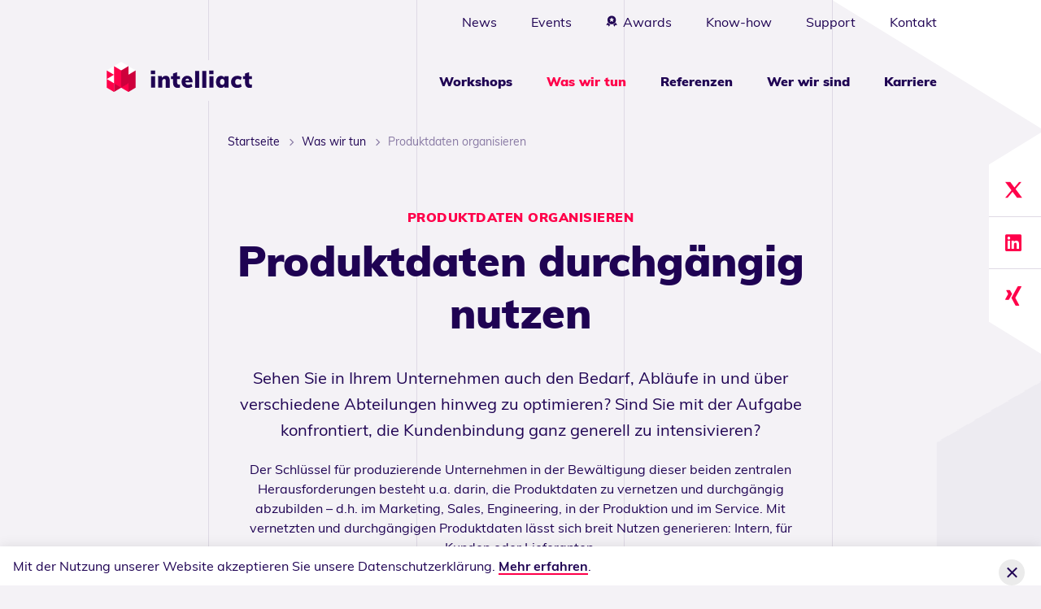

--- FILE ---
content_type: text/html; charset=UTF-8
request_url: https://intelliact.ch/was-wir-tun/produktdaten-produktstrukturen-produktaenderungen
body_size: 11210
content:
<!DOCTYPE html>
<html lang="" detail>
<head>
  <meta charset="utf-8">
  <meta http-equiv="x-ua-compatible" content="ie=edge">
  <meta name="description" content="">
  <meta name="viewport" content="width=device-width, initial-scale=1">

      <title>Bilden Sie Ihre Produktdaten vollst&auml;ndig und durchg&auml;ngig ab? |&nbsp;Intelliact AG</title>
    <meta property="og:title" content="Bilden Sie Ihre Produktdaten vollst&auml;ndig und durchg&auml;ngig ab? |&nbsp;Intelliact AG" />
  
      <meta name="description" content="Intelliact hilft Ihnen Produktdaten abteilungs&uuml;bergreifend abzubilden. Im Maschinen- und Anlagenbau bringen wir tiefes anwendungsbezogenes Wissen mit." />
  
      <meta name="keywords" content="Intelliact AG, Product Lifecycle Management (PLM), Produktdaten durchg&auml;ngig nutzen" />
  
    <meta property="og:title" content="Bilden Sie Ihre Produktdaten vollst&auml;ndig und durchg&auml;ngig ab? |&nbsp;Intelliact AG">
    <meta property="og:type" content="website">
    <meta property="og:site_name" content="Intelliact AG">
    <meta property="og:url" content="https://intelliact.ch/was-wir-tun/produktdaten-produktstrukturen-produktaenderungen">
    <meta property="og:image" content="https://intelliact.ch/media/site/9711ddde09-1664785557/share-image.jpg">
    <meta property="og:description" content="Intelliact hilft Ihnen Produktdaten abteilungs&uuml;bergreifend abzubilden. Im Maschinen- und Anlagenbau bringen wir tiefes anwendungsbezogenes Wissen mit.">

    <link rel="apple-touch-icon" sizes="180x180" href="https://intelliact.ch/assets/img/favicon/apple-touch-icon.png">
    <link rel="icon" type="image/png" sizes="32x32" href="https://intelliact.ch/assets/img/favicon/favicon-32x32.png">
    <link rel="icon" type="image/png" sizes="16x16" href="https://intelliact.ch/assets/img/favicon/favicon-16x16.png">
    <link rel="manifest" href="https://intelliact.ch/assets/img/favicon/site.webmanifest">
    <link rel="mask-icon" href="https://intelliact.ch/assets/img/favicon/safari-pinned-tab.svg" color="#ce003c">
    <link rel="shortcut icon" href="https://intelliact.ch/assets/img/favicon/favicon.ico">
    <meta name="msapplication-TileColor" content="#e8e5ed">
    <meta name="msapplication-config" content="https://intelliact.ch/assets/img/favicon/browserconfig.xml">
    <meta name="theme-color" content="#ffffff">
    <link rel="stylesheet" property="stylesheet" href="https://intelliact.ch/grunt/public/assets/css/default.css?version=1699612470">
    <script> (function(ss,ex){ window.ldfdr=window.ldfdr||function(){(ldfdr._q=ldfdr._q||[]).push([].slice.call(arguments));}; (function(d,s){ fs=d.getElementsByTagName(s)[0]; function ce(src){ var cs=d.createElement(s); cs.src=src; cs.async=1; fs.parentNode.insertBefore(cs,fs); }; ce('https://sc.lfeeder.com/lftracker_v1_'+ss+(ex?'_'+ex:'')+'.js'); })(document,'script'); })('DzLR5a50GG04BoQ2'); </script>
<!-- Google tag (gtag.js) -->
<!-- <script async src="https://www.googletagmanager.com/gtag/js?id=G-01LJ8GB1CR"></script>
<script>
    window.dataLayer = window.dataLayer || [];
    function gtag(){
        dataLayer.push(arguments);
    }

    gtag('js', new Date());
    gtag('config', 'G-01LJ8GB1CR', { 'anonymize_ip': true });
</script> -->
<!-- Google Tag Manager -->
<script>(function(w,d,s,l,i){w[l]=w[l]||[];w[l].push({'gtm.start':
new Date().getTime(),event:'gtm.js'});var f=d.getElementsByTagName(s)[0],
j=d.createElement(s),dl=l!='dataLayer'?'&l='+l:'';j.async=true;j.src=
'https://www.googletagmanager.com/gtm.js?id='+i+dl;f.parentNode.insertBefore(j,f);
})(window,document,'script','dataLayer','GTM-P6PTGTC9');</script>
<!-- End Google Tag Manager -->
    </head>
<body>
  <!-- Google Tag Manager (noscript) -->
  <noscript><iframe src="https://www.googletagmanager.com/ns.html?id=GTM-P6PTGTC9"
  height="0" width="0" style="display:none;visibility:hidden"></iframe></noscript>
  <!-- End Google Tag Manager (noscript) -->
  <div class="prinav__dark-bg"></div>
  <div class="grid">
    <div class="grid-line"></div>
    <div class="grid-line"></div>
    <div class="grid-line"></div>
    <div class="grid-line"></div>
    <div class="grid-line"></div>
  </div>
  <!-- <div class="container"> -->
    
  <div class="container container--detail" style="background-image: url(https://intelliact.ch/assets/img/layout/bg_deco_detailseiten_01.svg)">
    <header class="header ">
      <div class="header__logo >">
        <a href="https://intelliact.ch">
          <img class="logo__img" src="https://intelliact.ch/assets/img/layout/intelliact_logo_rgb_white_02.svg" alt="Intelliact Logo">
        </a>
      </div>
      <nav class="header__nav">
        <div class="header-nav__hamburger js-hamburger">
          <div class="hamburger">
            <span class="hamburger__bar"></span>
            <span class="hamburger__bar"></span>
            <span class="hamburger__bar"></span>
          </div>
        </div>
        <nav class="prinav-layer">
  <div class="header-nav__bg-image">
        <ul class="prinavs">
      <li class="prinav__item"><a title="Workshops" class="prinav__link  " href="https://intelliact.ch/workshops">Workshops</a></li><li class="prinav__item"><a title="Was wir tun" class="prinav__link link--active " href="https://intelliact.ch/was-wir-tun">Was wir tun</a></li><li class="prinav__item"><a title="Referenzen" class="prinav__link  " href="https://intelliact.ch/referenzen">Referenzen</a></li><li class="prinav__item"><a title="Wer wir sind" class="prinav__link  " href="https://intelliact.ch/team">Wer wir sind</a></li><li class="prinav__item"><a title="Karriere" class="prinav__link  " href="https://intelliact.ch/karriere">Karriere</a></li>    </ul>
    <ul class="subnav">
      <li class="subnav__item  "><a title="News" class="subnav__link  " href="https://intelliact.ch/news">News</a></li><li class="subnav__item  "><a title="Events" class="subnav__link  " href="https://intelliact.ch/events">Events</a></li><li class="subnav__item subnav__item--icon subnav__item--hash"><a title="Awards" class="subnav__link  " href="https://intelliact.ch/referenzen#preisgekroente-projekte"><svg xmlns="http://www.w3.org/2000/svg" width="15" height="14" viewBox="0 0 15 14" fill="none" class="subnav__icon ">
                          <g>
                            <path fill-rule="evenodd" clip-rule="evenodd" d="M9.79113 4.74232L8.55978 5.7263L9.06001 7.47438C9.093 7.58432 9.04847 7.70031 8.96052 7.77122C8.86706 7.83719 8.74668 7.84269 8.64773 7.78222L7.14647 6.84221L5.64576 7.78222C5.54681 7.84269 5.42643 7.83719 5.33297 7.77122C5.24502 7.70031 5.20049 7.58432 5.23348 7.47438L5.73371 5.7263L4.50236 4.74232C4.40891 4.66536 4.37593 4.54442 4.41441 4.43448C4.45289 4.32454 4.55788 4.25308 4.67277 4.25308H6.15149L6.90515 2.75291C6.99255 2.56546 7.30039 2.56546 7.39439 2.75291L8.142 4.25308H9.62017C9.73561 4.25308 9.8406 4.32454 9.87853 4.43448C9.91756 4.54442 9.88458 4.66536 9.79113 4.74232ZM7.14706 0.401123C4.26272 0.401123 1.9248 2.73959 1.9248 5.62337C1.9248 8.50771 4.26272 10.8456 7.14706 10.8456C10.0314 10.8456 12.3693 8.50771 12.3693 5.62337C12.3693 2.73959 10.0314 0.401123 7.14706 0.401123Z" fill="#1F0353"/>
                            <path fill-rule="evenodd" clip-rule="evenodd" d="M5.31917 11.0981C4.0312 10.6672 2.94882 9.79421 2.24354 8.66016L0.586162 11.5263C0.469074 11.7297 0.644981 11.9755 0.869813 11.9348L2.76082 11.6154L3.41992 13.4174C3.49798 13.6306 3.78218 13.6664 3.90697 13.4641L5.31917 11.0981Z" fill="#1F0353"/>
                            <path fill-rule="evenodd" clip-rule="evenodd" d="M8.97266 11.0981C10.2606 10.6672 11.343 9.79421 12.0483 8.66016L13.7057 11.5263C13.8228 11.7297 13.6468 11.9755 13.422 11.9348L11.531 11.6154L10.8719 13.4174C10.7938 13.6306 10.5096 13.6664 10.3849 13.4641L8.97266 11.0981Z" fill="#1F0353"/>
                          </g>
                        </svg>Awards</a></li><li class="subnav__item  "><a title="Know-how" class="subnav__link  " href="https://intelliact.ch/know-how">Know-how</a></li><li class="subnav__item  "><a title="Support" class="subnav__link  " href="https://intelliact.ch/support">Support</a></li><li class="subnav__item  "><a title="Kontakt" class="subnav__link  " href="https://intelliact.ch/kontakt">Kontakt</a></li>    </ul>
    <ul class="langnav">
              <li class="langnav__item">
          <a class="langnav__link link--active"
             href="https://intelliact.ch/was-wir-tun/produktdaten-produktstrukturen-produktaenderungen">
            DE          </a>
        </li>
              <li class="langnav__item">
          <a class="langnav__link "
             href="https://intelliact.ch/en/was-wir-tun/produktdaten-produktstrukturen-produktaenderungen">
            EN          </a>
        </li>
          </ul>
  </div>
</nav>
      </nav>
    </header>
<nav class="breadcrumb">
	<ul class="breadcrumb__items">
						<li class="breadcrumb__item">
					<a href="https://intelliact.ch" class="breadcrumb__link">Startseite</a>
				</li>
						<li class="breadcrumb__item">
					<a href="https://intelliact.ch/was-wir-tun" class="breadcrumb__link">Was wir tun</a>
				</li>
						<li class="breadcrumb__item">
					<a href="https://intelliact.ch/was-wir-tun/produktdaten-produktstrukturen-produktaenderungen" class="breadcrumb__link">Produktdaten organisieren</a>
				</li>
			</ul>
</nav>
<div class="stage">
  <div class="stage__heading">Produktdaten organisieren</div>
  <h1>Produktdaten durchgängig nutzen</h1>
  <div class="stage__lead"><p>Sehen Sie in Ihrem Unternehmen auch den Bedarf, Abläufe in und über verschiedene Abteilungen hinweg zu optimieren? Sind Sie mit der Aufgabe konfrontiert, die Kundenbindung ganz generell zu intensivieren?</p>
<p>Der Schlüssel für produzierende Unternehmen in der Bewältigung dieser beiden zentralen Herausforderungen besteht u.a. darin, die Produktdaten zu vernetzen und durchgängig abzubilden – d.h. im Marketing, Sales, Engineering, in der Produktion und im Service. Mit vernetzten und durchgängigen Produktdaten lässt sich breit Nutzen generieren: Intern, für Kunden oder Lieferanten.</p>
<p>Beispiele sind ein abteilungsübergreifender, automatisierter Änderungsprozess oder die Verwendung von CAD-Daten für die Produktbilder im E-Commerce oder Produktkataloge direkt aus der technischen Datenverwaltung.</p></div>
      <ul class="tags">
              <li>Produktstruktur</li>
              <li>Änderungsmanagement</li>
              <li>Digital-Thread</li>
          </ul>
  </div>


<div class="content-wrap">
      	<figure class="image">
									<img src="https://intelliact.ch/media/pages/was-wir-tun/produktdaten-produktstrukturen-produktaenderungen/8a5e537fc8-1736171653/digital-thread.jpg" alt="Der Digital-Thread als roter Faden von der Anforderung bis zur Verwendung" title="Der Digital-Thread als roter Faden von der Anforderung bis zur Verwendung">
							<figcaption>Der Digital-Thread als roter Faden von der Anforderung bis zur Verwendung</figcaption>
			</figure>
      <div class="rte ">
      <h2>Strukturierte Produktdaten</h2>  <p>Wenn Ihre Produktdaten system- und abteilungs&shy;übergreifend zugänglich sind, werden Informationen für alle Unternehmensprozesse im Marketing, Sales, Engineering, in der Produktion und im Service verfügbar. Ihre Abläufe und Prozesse lassen sich beschleunigen und gleichzeitig übersichtlicher gestalten.</p>
<p>Sie mögen sich die Frage stellen: Wieso setzt die system- und abteilungsübergreifende Nutzung die «Strukturierung der Produktdaten» – oder anders ausgedrückt «Produktstrukturen» – voraus? Wir möchten Ihnen in diesem Zusammenhang drei typische Herausforderungen produzierender Unternehmen nennen, denen wir beinahe täglich begegnen:</p>  </div>      <div class="accordion" id="accordion">
		  <div class="accordion_innerwrap">
	    <h4 class="accordion__title">Verschiedene Sichten auf die Produktstruktur</h4>
	    <div id="accordion-1" class="accordion__content" style="display: none;">
	      <div class="rte">
	        <p>Produktstrukturen bilden die Basis, um das Produkt und dessen Lebenszyklus bestmöglich abzubilden. Mitarbeitende in der Produkt&shy;entwicklung benötigen jedoch oft eine andere Ansicht auf die Produktstruktur als beispielsweise Mitarbeitende in der Produktion oder der Service-Abteilung. Gerade im Bereich IoT wird bei der Entwicklung und Produktion von mechatronischen Produkten die Beherrschung der Service-Struktur (as-maintained) sowie das domänenübergreifende Zusammenarbeiten zunehmend wichtig.</p>	      </div>
	    </div>
	  </div>
		
		  <div class="accordion_innerwrap">
	    <h4 class="accordion__title">Durchgängigkeit der Produktstruktur</h4>
	    <div id="accordion-1" class="accordion__content" style="display: none;">
	      <div class="rte">
	        <p>Ein effizienter und effektiver Entwicklungs- und Änderungsprozess bedingt heute einen nahtlosen Informationsfluss. Entsprechend wichtig ist die "Durchgängigkeit der Produktdaten" – von Kunde zu Sales zu  Entwicklung zu Produktion bis hin zum Service für den Kunden. Diese Durchgängigkeit erhöht zudem die Transparenz für alle am Prozess beteiligen Mitarbeiter. Im Endeffekt trägt sie massgeblich zur höheren Qualität der Produkte bei.</p>	      </div>
	    </div>
	  </div>
		
		  <div class="accordion_innerwrap">
	    <h4 class="accordion__title">Produktstruktur als Basis für Informationsverknüpfung</h4>
	    <div id="accordion-1" class="accordion__content" style="display: none;">
	      <div class="rte">
	        <p>Oft kommen heute in verschiedenen Abteilungen kleinere und grössere Softwarelösungen zum Einsatz, die für die Prozesse unentbehrlich sind. Nicht selten handelt es sich dabei um Insellösungen, d.h. gewisse Informationen sind mehrfach zu pflegen und teilweise nicht einfach zugänglich. Heutige Technologien machen es möglich,  viele dieser Software-Systeme mit der Produktstruktur zu "verlinken", um letztlich die wesentlichen Informationen bedürfnis- und rollengerecht darstellen zu können.</p>	      </div>
	    </div>
	  </div>
		
		
		
		
		
		
		
		
</div>      <div class="rte ">
      <h2>Wissen, worauf es ankommt</h2>  <p>Intelliact ist im Maschinen- und Anlagenbau zu Hause und kennt die Bedürfnisse und die Prozesse über den gesamten Product Lifecycle – von der ersten Idee bis zur Entsorgung des Produktes. Wir verfügen über tiefgreifendes Wissen und viel Erfahrung in der Informationstechnologie, um Produktdaten über System-, Abteilungs- und Unternehmensgrenzen hinweg abzubilden. Wir zeigen Ihnen auf, wie Sie Ihre Produktdaten durchgängig im Marketing, Sales, Engineering, in der Produktion sowie im Service nutzen können, um letztlich einen Wettbewerbsvorteil zu erlangen. So kennen und verstehen wir beispielsweise alle meistgenutzten 3D CAD-Tools, PDM- und ERP-Systeme und kennen deren Nutzungsmöglichkeiten.</p>
<p>Intelliact versteht die Bedürfnisse und Produktstrukturen aus der Mechanik, Elektrik und Mechatronik. Wir wissen, wie Produktstrukturen und deren Informationen zu harmonisieren, zu orchestrieren oder in andere Sichten zu überführen sind, um die Daten nutzen zu können. Das ist unsere Stärke.</p>
<ul>
<li>Lösen Sie Ihre Produktstruktur-Probleme, um Produkt&shy;daten durchgängig zu nutzen.</li>
<li>Pflegen Sie transparente Produktstrukturen &amp; Prozesse über den gesamten Lifecycle.</li>
<li>Ermöglichen Sie den Produktdaten-Austausch zwischen Systemen und zwischen den Benutzer-Rollen im Gesamtprozess.</li>
<li>Stimmen Sie beispielsweise den Informationsfluss zwischen Kunde, Sales und Engineering ab.</li>
<li>Steuern Sie Ihre gesamten Prozesse zentral und automatisiert mit einem optimierten Informationsfluss.</li>
<li>Bearbeiten, bündeln und schliessen Sie Prozesse in kürzester Zeit ab.</li>
</ul>  </div>      <div class="rte ">
      <h2>Unsere Wertbeiträge</h2>  <h3>Requirements Management</h3>
<p>Wir unterstützen Sie während der Entstehungsphase des Produktes dabei, Produktanforderungen strukturiert festzuhalten, zu verwalten und auf die Funktionsstruktur des Produktes abzubilden. Wir bilden die Abhängigkeit zwischen Funktionsstruktur und Anforderung konsistent ab. Bei Änderungen wird damit sichtbar, welche Anforderungen oder Funktionen tangiert werden und umgekehrt.</p>
<h3>Compliance und Regularien</h3>
<p>Wir kennen aktuelle Compliance-Anforderungen und unterstützen Sie dabei, die entsprechenden Anforderungen zusammen mit den Produktdaten abzubilden und zu beherrschen. Neue und zusätzliche Regularien stellen Unternehmen vor immer grösser werdende Herausforderungen. U.a. sind dies die Exportkontrolle, die International Traffic in Arms Regulations (ITAR), die Zulassungsstelle/Behörde für Lebensmittel und medizinische Geräte (FDA) und andere.</p>
<h3>Produktdaten strukturieren</h3>
<p>Wir unterstützen Sie bei der Definition und Umsetzung durchgängiger Produktstrukturen unter der Berücksichtigung von Stamm- und Bewegungsdaten. Gemeinsam mit Ihren Spezialisten definieren wir die erforderlichen Sichten an die Produktstruktur und bestimmen, wie diese Sichten ineinander überführt können (z.B. Funktionsstruktur, Entwicklungsstruktur, Produktionsstruktur, Servicestruktur). Letztlich soll ein durchgängiger Informationsfluss erreicht werden. So gewinnen Sie Transparenz bei Ihren Produktdaten und bei den Schnittstellen zu den wichtigsten Applikationen wie CAD, PDM, ERP und anderen Anwendungen.</p>
<h3>Mechatronische Produktstrukturen</h3>
<p>Wir unterstützen Sie darin, die verschiedenen Anforderungen bezüglich Mechanik, Elektrik/Elektronik und Software auf der Basis einer Funktionsstruktur zu beschreiben und in Produktstruktursichten abzubilden. Wir kennen die Anforderungen im Maschinen- und Anlagebau und helfen Ihnen bei der Abbildung der Produktstrukturen, um Zusammenarbeit domänenübergreifend zu ermöglichen und zu optimieren.</p>
<h3>Durchgängige Strukturen über alle Prozesse und Tools</h3>
<p>Wir helfen Ihnen dabei, Ihre Produktdaten zu vernetzen und durchgängig zu nutzen – über den gesamten Lebenszyklus hinweg und entlang des ganzen Wertschöpfungsnetzes. Entsprechend sorgen wir für ideal aufgebaute Produktstrukturen unter der Berücksichtigung verschiedener Produkttypen (MTS, ATO, MTO, ETO), die Durchgängigkeit und damit beispielsweise ein einfaches Konfigurieren von Produkten ermöglichen.<br />
Implizite Informationen werden explizit nutzbar (Model Based Engineering). Wir schaffen Transparenz über Produktdaten und Schnittstellen zwischen den wichtigsten Applikationen wie CAD, PDM, ERP und anderen Anwendungen.</p>
<h3>Änderungsmanagement</h3>
<p>Wir ermöglichen es, auf der Basis durchgängiger Produktstrukturen, Aufgaben workflowgesteuert mit dem zu ändernden Produkt zu verknüpfen. Sie erkennen, was von einer Änderung betroffen ist. So können Sie den Änderungsprozess effizient planen und so lange verfolgen, bis alle Massnahmen in sämtlichen Abteilungen abgeschlossen sind. Durchlaufzeiten lassen sich auf diese Weise erheblich reduzieren  – die Qualität im Gegenzug steigern.</p>
<p>Zum Beispiel: <a href="https://intelliact.ch/referenzen/case-study-kistler">Case Study der Kistler Gruppe</a>. Erfahren Sie, wie der Weltmarktführer für dynamische Messtechnik seine Änderungsprozesse heute automatisiert steuern kann – vom Änderungsantrag bis zur Umsetzung in allen betroffenen Abteilungen des Unternehmens.</p>
<h3>Global verteilte Produktentwicklung und Fertigung ermöglichen</h3>
<p>Wir unterstützen Sie dabei, Daten, Abläufe und Prozesse so zu organisieren, dass lokale Anpassungen bei "global" definierten Produkten effizient und konsistent möglich sind. So können Sie globale Ressourcen in der Produktentwicklung und in der Fertigung skalieren und ideal verwenden – stets unter Berücksichtigung lokaler Anforderungen an Werkstoffe, Normteile, den Maschinenpark sowie Fertigungsabläufe/-prozesse.</p>
<p><br><br />
<strong>Wir helfen Ihnen Ihre tägliche Arbeit zu erleichtern, indem wir gemeinsam mit Ihnen Ihre Produktdaten besser organisieren und strukturieren.</strong></p>  </div>      <a class="cta cta--detail" href="/team/uwe-leonhardt" >
	<div class="button ">Kontaktieren Sie Uwe Leonhardt</div>
</a>
  </div>


<div class="social">
  <a class="social-item social-item__twitter js-twitter"
     href="https://twitter.com/intent/tweet?text=https://intelliact.ch/was-wir-tun/produktdaten-produktstrukturen-produktaenderungen"></a>
  <a class="social-item social-item__linkedin js-linkedin"
     href="https://www.linkedin.com/shareArticle?mini=true&url=https://intelliact.ch/was-wir-tun/produktdaten-produktstrukturen-produktaenderungen&title=Intelliact&summary=&source="></a>
  <a class="social-item social-item__xing js-xing"
     href="https://www.xing.com/spi/shares/new?sc_p=xing-share&sc_p=xing-share&url=https://intelliact.ch/was-wir-tun/produktdaten-produktstrukturen-produktaenderungen"></a>
</div>



<div class="prefooter">
  <div class="prefooter__item">
    <div class="prefooter__title">
      Wie können wir Ihnen helfen?    </div>
    <a class="cta" href="/kontakt">
      <div class="button cta--footer">Wir freuen uns über Ihren Kontakt</div>
    </a>
  </div>
  <div class="prefooter__item">
    <div class="prefooter__title">
      Auf dem Laufenden bleiben!    </div>
    <a class="cta" href="#">
      <!--H3 verwenden (SEO)-->
      <h3 id="newsletter_subscribe" class="button cta--footer">Intelliact-Newsletter abonnieren</h3>
    </a>
  </div>
</div>

<footer class="footer footer-no-cookie">
  <div class="footer__address-wrap">
    <div class="footer__address-inner-wrap1">
      <div class="footer__company">Intelliact AG</div>
      <div class="footer__address">
        Siewerdtstrasse 8<br>
        8050 Zürich<br>
        Switzerland      </div>
      <div class="footer__awards-teaser">
        <img src="https://intelliact.ch/assets/img/layout/award-icon.svg" alt="Preisgekrönte Projekte"/>
        <a href="/referenzen#preisgekroente-projekte">
        Preisgekrönte Projekte        </a>
      </div>
    </div>
    <div class="footer__address-inner-wrap2">
      <a href="tel:+41443156740">+41 44 315 67 40</a><br>
      <a href="mailto:mail@intelliact.ch">mail@intelliact.ch</a>
      <div class="footer__awards-teaser">
        <img src="https://intelliact.ch/assets/img/layout/award-icon.svg" alt="Preisgekrönte Projekte"/>
        <p>Preisgekrönte Projekte</p>
      </div>
    </div>
  </div>

  <div class="footer__social">
    <li><a href="https://www.linkedin.com/company/intelliact-ag" target="_blank"><span><i
            class="sicon sicon__social-linkedin" aria-hidden="true"></i></span></a></li>
    <li><a href="https://www.xing.com/companies/intelliactag" target="_blank"><span><i class="sicon sicon__social-xing"
                                                                                       aria-hidden="true"></i></span></a>
    </li>
  </div>

  <nav class="footer__nav-wrap">
    <ul class="footer__nav-wrap-inner-wrap1">
      <li><a title="Workshops" class="" href="https://intelliact.ch/workshops">Workshops</a></li><li><a title="Was wir tun" class="link--active" href="https://intelliact.ch/was-wir-tun">Was wir tun</a></li><li><a title="Referenzen" class="" href="https://intelliact.ch/referenzen">Referenzen</a></li><li><a title="Wer wir sind" class="" href="https://intelliact.ch/team">Wer wir sind</a></li><li><a title="Karriere" class="" href="https://intelliact.ch/karriere">Karriere</a></li>    </ul>
    <ul class="footer__nav-wrap-inner-wrap2">
      <li class=" "><a title="News" class="" href="https://intelliact.ch/news">News</a></li><li class=" "><a title="Events" class="" href="https://intelliact.ch/events">Events</a></li><li class="footer__item--icon subnav__item--hash"><a title="Awards" class="" href="https://intelliact.ch/referenzen#preisgekroente-projekte">Awards<svg xmlns="http://www.w3.org/2000/svg" width="15" height="14" viewBox="0 0 15 14" fill="none" class="subnav__icon--footer">
                          <g>
                            <path fill-rule="evenodd" clip-rule="evenodd" d="M9.79113 4.74232L8.55978 5.7263L9.06001 7.47438C9.093 7.58432 9.04847 7.70031 8.96052 7.77122C8.86706 7.83719 8.74668 7.84269 8.64773 7.78222L7.14647 6.84221L5.64576 7.78222C5.54681 7.84269 5.42643 7.83719 5.33297 7.77122C5.24502 7.70031 5.20049 7.58432 5.23348 7.47438L5.73371 5.7263L4.50236 4.74232C4.40891 4.66536 4.37593 4.54442 4.41441 4.43448C4.45289 4.32454 4.55788 4.25308 4.67277 4.25308H6.15149L6.90515 2.75291C6.99255 2.56546 7.30039 2.56546 7.39439 2.75291L8.142 4.25308H9.62017C9.73561 4.25308 9.8406 4.32454 9.87853 4.43448C9.91756 4.54442 9.88458 4.66536 9.79113 4.74232ZM7.14706 0.401123C4.26272 0.401123 1.9248 2.73959 1.9248 5.62337C1.9248 8.50771 4.26272 10.8456 7.14706 10.8456C10.0314 10.8456 12.3693 8.50771 12.3693 5.62337C12.3693 2.73959 10.0314 0.401123 7.14706 0.401123Z" fill="#ffffff"/>
                            <path fill-rule="evenodd" clip-rule="evenodd" d="M5.31917 11.0981C4.0312 10.6672 2.94882 9.79421 2.24354 8.66016L0.586162 11.5263C0.469074 11.7297 0.644981 11.9755 0.869813 11.9348L2.76082 11.6154L3.41992 13.4174C3.49798 13.6306 3.78218 13.6664 3.90697 13.4641L5.31917 11.0981Z" fill="#ffffff"/>
                            <path fill-rule="evenodd" clip-rule="evenodd" d="M8.97266 11.0981C10.2606 10.6672 11.343 9.79421 12.0483 8.66016L13.7057 11.5263C13.8228 11.7297 13.6468 11.9755 13.422 11.9348L11.531 11.6154L10.8719 13.4174C10.7938 13.6306 10.5096 13.6664 10.3849 13.4641L8.97266 11.0981Z" fill="#ffffff"/>
                          </g>
                        </svg></a></li><li class=" "><a title="Know-how" class="" href="https://intelliact.ch/know-how">Know-how</a></li><li class=" "><a title="Support" class="" href="https://intelliact.ch/support">Support</a></li><li class=" "><a title="Kontakt" class="" href="https://intelliact.ch/kontakt">Kontakt</a></li>    </ul>
  </nav>

  <div class="footer__bottom">
    <nav class="footer__imprint-wrap">
      <ul class="imprint">
                  <li><a
              href="https://intelliact.ch/footer/datenschutz" >Datenschutz</a>
          </li>
                <li>© Intelliact AG – All rights reserved.</li>
      </ul>
    </nav>

    <nav class="footer__langnav-wrap">
      <ul class="langnav">
                  <li class="langnav__item">
            <a class="langnav__link  link--active"
               href="https://intelliact.ch/was-wir-tun/produktdaten-produktstrukturen-produktaenderungen">
              DE</a>
          </li>
                  <li class="langnav__item">
            <a class="langnav__link "
               href="https://intelliact.ch/en/was-wir-tun/produktdaten-produktstrukturen-produktaenderungen">
              EN</a>
          </li>
              </ul>
    </nav>
  </div>
</footer>

<!-- cookie-info -->
<div class="cookie-info" data-init="cookie_info" role="dialog">
  <div class="cookie-info__text">
    <p>Mit der Nutzung unserer Website akzeptieren Sie unsere Datenschutzerklärung. <a href="https://intelliact.ch/footer/datenschutz">Mehr erfahren</a>.</p>  </div>
  <button class="cookie-info__btn js-add-cookie" aria-label="Cookie-Info schliessen">
    <span class="sicon sicon__close-cookie"></span>
  </button>
</div>

<!-- Global site tag (gtag.js) - Google Analytics -->
<script async src="https://www.googletagmanager.com/gtag/js?id=UA-2129077-1"></script>
<script>
    window.dataLayer = window.dataLayer || [];

    function gtag() {
        dataLayer.push(arguments);
    }

    gtag('js', new Date());
    gtag('config', 'UA-2129077-1', {'anonymize_ip': true});
</script><script src="https://intelliact.ch/assets/js/lib/jquery-3.3.1.min.js"></script>
<script src="https://intelliact.ch/assets/js/lib/slick.js"></script>
<script src="https://intelliact.ch/assets/js/lib/TweenMax.min.js"></script>
<script src="https://intelliact.ch/assets/js/lib/BezierPlugin.min.js"></script>
<script src="https://intelliact.ch/assets/js/init/default.js?version=2"></script>
<script src="https://intelliact.ch/assets/js/lib/lottie.min.js"></script>
<script src="https://intelliact.ch/assets/js/init/animation_bodymovin.js"></script>
<script src="https://intelliact.ch/assets/js/lib/jquery.fancybox.js"></script>
<script src="https://intelliact.ch/assets/js/lib/mixitup.min.js"></script>
<script src="https://intelliact.ch/assets/js/lib/mixitup-pagination.min.js"></script>
<script src="https://intelliact.ch/assets/js/lib/jquery-ui.min.js"></script>

<script type="text/javascript" src="//downloads.mailchimp.com/js/signup-forms/popup/embed.js" data-dojo-config="usePlainJson: true, isDebug: false"></script>
<script>
    $(document).ready(function() {
        $('#newsletter_subscribe').click(function(e) {
        	document.cookie = "MCPopupSubscribed=; expires=Thu, 01 Jan 1970 00:00:00 UTC";
            e.preventDefault();
            require(["mojo/signup-forms/Loader"], function(L) {
                                    L.start({"baseUrl":"mc.us3.list-manage.com","uuid":"1a517baf8277466c67e9f29d2","lid":"4064a253bb"})
                
                            })
            document.cookie = "MCPopupClosed=; expires=Thu, 01 Jan 1970 00:00:00 UTC";
        });
    })
</script>
</body>
</html>


--- FILE ---
content_type: text/css
request_url: https://intelliact.ch/grunt/public/assets/css/default.css?version=1699612470
body_size: 19423
content:
/*! normalize.css v8.0.0 | MIT License | github.com/necolas/normalize.css */html{line-height:1.15;-webkit-text-size-adjust:100%}body{margin:0}h1{font-size:2em;margin:0.67em 0}hr{box-sizing:content-box;height:0;overflow:visible}pre{font-family:monospace, monospace;font-size:1em}a{background-color:transparent}abbr[title]{border-bottom:none;text-decoration:underline;text-decoration:underline dotted}b,strong{font-weight:bolder}code,kbd,samp{font-family:monospace, monospace;font-size:1em}small{font-size:80%}sub,sup{font-size:75%;line-height:0;position:relative;vertical-align:baseline}sub{bottom:-0.25em}sup{top:-0.5em}img{border-style:none}button,input,optgroup,select,textarea{font-family:inherit;font-size:100%;line-height:1.15;margin:0}button,input{overflow:visible}button,select{text-transform:none}button,[type="button"],[type="reset"],[type="submit"]{-webkit-appearance:button}button::-moz-focus-inner,[type="button"]::-moz-focus-inner,[type="reset"]::-moz-focus-inner,[type="submit"]::-moz-focus-inner{border-style:none;padding:0}button:-moz-focusring,[type="button"]:-moz-focusring,[type="reset"]:-moz-focusring,[type="submit"]:-moz-focusring{outline:1px dotted ButtonText}fieldset{padding:0.35em 0.75em 0.625em}legend{box-sizing:border-box;color:inherit;display:table;max-width:100%;padding:0;white-space:normal}progress{vertical-align:baseline}textarea{overflow:auto}[type="checkbox"],[type="radio"]{box-sizing:border-box;padding:0}[type="number"]::-webkit-inner-spin-button,[type="number"]::-webkit-outer-spin-button{height:auto}[type="search"]{-webkit-appearance:textfield;outline-offset:-2px}[type="search"]::-webkit-search-decoration{-webkit-appearance:none}::-webkit-file-upload-button{-webkit-appearance:button;font:inherit}details{display:block}summary{display:list-item}template{display:none}[hidden]{display:none}@font-face{font-family:'Muli';font-style:normal;font-weight:400;src:url("../fonts/muli-v11-latin-regular.eot");src:local("Muli Regular"),local("Muli-Regular"),url("../fonts/muli-v11-latin-regular.eot?#iefix") format("embedded-opentype"),url("../fonts/muli-v11-latin-regular.woff2") format("woff2"),url("../fonts/muli-v11-latin-regular.woff") format("woff"),url("../fonts/muli-v11-latin-regular.ttf") format("truetype"),url("../fonts/muli-v11-latin-regular.svg#Muli") format("svg")}@font-face{font-family:'Muli';font-style:italic;font-weight:400;src:url("../fonts/muli-v11-latin-italic.eot");src:local("Muli Italic"),local("Muli-Italic"),url("../fonts/muli-v11-latin-italic.eot?#iefix") format("embedded-opentype"),url("../fonts/muli-v11-latin-italic.woff2") format("woff2"),url("../fonts/muli-v11-latin-italic.woff") format("woff"),url("../fonts/muli-v11-latin-italic.ttf") format("truetype"),url("../fonts/muli-v11-latin-italic.svg#Muli") format("svg")}@font-face{font-family:'Muli';font-style:normal;font-weight:700;src:url("../fonts/muli-v11-latin-700.eot");src:local("Muli Bold"),local("Muli-Bold"),url("../fonts/muli-v11-latin-700.eot?#iefix") format("embedded-opentype"),url("../fonts/muli-v11-latin-700.woff2") format("woff2"),url("../fonts/muli-v11-latin-700.woff") format("woff"),url("../fonts/muli-v11-latin-700.ttf") format("truetype"),url("../fonts/muli-v11-latin-700.svg#Muli") format("svg")}@font-face{font-family:'Muli';font-style:italic;font-weight:700;src:url("../fonts/muli-v11-latin-700italic.eot");src:local("Muli Bold Italic"),local("Muli-BoldItalic"),url("../fonts/muli-v11-latin-700italic.eot?#iefix") format("embedded-opentype"),url("../fonts/muli-v11-latin-700italic.woff2") format("woff2"),url("../fonts/muli-v11-latin-700italic.woff") format("woff"),url("../fonts/muli-v11-latin-700italic.ttf") format("truetype"),url("../fonts/muli-v11-latin-700italic.svg#Muli") format("svg")}@font-face{font-family:'Muli';font-style:normal;font-weight:900;src:url("../fonts/muli-v11-latin-900.eot");src:local("Muli Black"),local("Muli-Black"),url("../fonts/muli-v11-latin-900.eot?#iefix") format("embedded-opentype"),url("../fonts/muli-v11-latin-900.woff2") format("woff2"),url("../fonts/muli-v11-latin-900.woff") format("woff"),url("../fonts/muli-v11-latin-900.ttf") format("truetype"),url("../fonts/muli-v11-latin-900.svg#Muli") format("svg")}@font-face{font-family:'Muli';font-style:italic;font-weight:900;src:url("../fonts/muli-v11-latin-900italic.eot");src:local("Muli Black Italic"),local("Muli-BlackItalic"),url("../fonts/muli-v11-latin-900italic.eot?#iefix") format("embedded-opentype"),url("../fonts/muli-v11-latin-900italic.woff2") format("woff2"),url("../fonts/muli-v11-latin-900italic.woff") format("woff"),url("../fonts/muli-v11-latin-900italic.ttf") format("truetype"),url("../fonts/muli-v11-latin-900italic.svg#Muli") format("svg")}.hidden{display:none !important}.visuallyhidden{border:0;clip:rect(0 0 0 0);-webkit-clip-path:inset(50%);clip-path:inset(50%);height:1px;margin:-1px;overflow:hidden;padding:0;position:absolute;width:1px;white-space:nowrap}.visuallyhidden.focusable:active,.visuallyhidden.focusable:focus{clip:auto;-webkit-clip-path:none;clip-path:none;height:auto;margin:0;overflow:visible;position:static;width:auto;white-space:inherit}.invisible{visibility:hidden}body.compensate-for-scrollbar{overflow:hidden;-ms-overflow-style:none}.fancybox-active{height:100vh;overflow:hidden}.fancybox-is-hidden{left:-9999px;margin:0;position:absolute !important;top:-9999px;visibility:hidden}.fancybox-container{backface-visibility:hidden;height:100%;left:0;outline:none;position:fixed;-webkit-tap-highlight-color:transparent;top:0;-ms-touch-action:manipulation;touch-action:manipulation;transform:translateZ(0);width:100%;z-index:99992}.fancybox-container *{box-sizing:border-box}.fancybox-outer,.fancybox-inner,.fancybox-bg,.fancybox-stage{bottom:0;left:0;position:absolute;right:0;top:0}.fancybox-outer{-webkit-overflow-scrolling:touch;overflow-y:auto}.fancybox-bg{background:rgba(0,0,0,0.6);opacity:0;transition-duration:inherit;transition-property:opacity;transition-timing-function:cubic-bezier(0.47, 0, 0.74, 0.71)}.fancybox-is-open .fancybox-bg{opacity:.87;transition-timing-function:cubic-bezier(0.22, 0.61, 0.36, 1)}.fancybox-infobar,.fancybox-toolbar,.fancybox-caption,.fancybox-navigation .fancybox-button{direction:ltr;opacity:0;position:absolute;transition:opacity .25s ease, visibility 0s ease .25s;visibility:hidden;z-index:99997}.fancybox-show-infobar .fancybox-infobar,.fancybox-show-toolbar .fancybox-toolbar,.fancybox-show-caption .fancybox-caption,.fancybox-show-nav .fancybox-navigation .fancybox-button{opacity:1;transition:opacity .25s ease 0s, visibility 0s ease 0s;visibility:visible}.fancybox-infobar{color:#ccc;font-size:13px;-webkit-font-smoothing:subpixel-antialiased;height:44px;left:0;line-height:44px;min-width:44px;mix-blend-mode:difference;padding:0 10px;pointer-events:none;top:0;-webkit-touch-callout:none;-webkit-user-select:none;-ms-user-select:none;user-select:none}.fancybox-toolbar{right:0;top:0}.fancybox-stage{direction:ltr;overflow:visible;transform:translate3d(0, 0, 0);z-index:99994}.fancybox-is-open .fancybox-stage{overflow:hidden}.fancybox-slide{backface-visibility:hidden;display:none;height:100%;left:0;outline:none;overflow:auto;-webkit-overflow-scrolling:touch;padding:44px 44px 0 44px;position:absolute;text-align:center;top:0;transition-property:transform, opacity;transition-property:transform, opacity, -webkit-transform;white-space:normal;width:100%;z-index:99994}.fancybox-slide::before{content:'';display:inline-block;font-size:0;height:100%;vertical-align:middle;width:0}.fancybox-is-sliding .fancybox-slide,.fancybox-slide--previous,.fancybox-slide--current,.fancybox-slide--next{display:block}.fancybox-slide--next{z-index:99995}.fancybox-slide--image{padding:44px 0 0 0}.fancybox-slide--image{overflow:visible}.fancybox-slide--image::before{display:none}.fancybox-slide--html{padding:6px 6px 0 6px}.fancybox-content{background:#fff;display:inline-block;margin:0 0 44px 0;max-width:100%;overflow:auto;-webkit-overflow-scrolling:touch;padding:44px;position:relative;text-align:left;vertical-align:middle}.fancybox-slide--image .fancybox-content{animation-timing-function:cubic-bezier(0.5, 0, 0.14, 1);backface-visibility:hidden;background:transparent;background-repeat:no-repeat;background-size:100% 100%;left:0;max-width:none;overflow:visible;padding:0;position:absolute;top:0;-ms-transform-origin:top left;transform-origin:top left;transition-property:transform, opacity;transition-property:transform, opacity, -webkit-transform;-webkit-user-select:none;-ms-user-select:none;user-select:none;z-index:99995}.fancybox-slide--html .fancybox-content{margin:0 0 6px 0}.fancybox-can-zoomOut .fancybox-content{cursor:zoom-out}.fancybox-can-zoomIn .fancybox-content{cursor:zoom-in}.fancybox-can-swipe .fancybox-content,.fancybox-can-pan .fancybox-content{cursor:grab}.fancybox-is-grabbing .fancybox-content{cursor:grabbing}.fancybox-container [data-selectable='true']{cursor:text}.fancybox-image,.fancybox-spaceball{background:transparent;border:0;height:100%;left:0;margin:0;max-height:none;max-width:none;padding:0;position:absolute;top:0;-webkit-user-select:none;-ms-user-select:none;user-select:none;width:100%}.fancybox-spaceball{z-index:1}.fancybox-slide--video .fancybox-content,.fancybox-slide--map .fancybox-content,.fancybox-slide--iframe .fancybox-content{height:calc(100% - 44px);overflow:visible;padding:0;width:100%}.fancybox-slide--video .fancybox-content{background:#000}.fancybox-slide--map .fancybox-content{background:#e5e3df}.fancybox-slide--iframe .fancybox-content{background:#fff}.fancybox-video,.fancybox-iframe{background:transparent;border:0;display:block;height:100%;margin:0;overflow:hidden;padding:0;vertical-align:top;width:100%}.fancybox-error{background:#fff;cursor:default;max-width:400px;padding:40px;width:100%}.fancybox-error p{color:#444;font-size:16px;line-height:20px;margin:0;padding:0}.fancybox-button{background:rgba(30,30,30,0.6);border:0;border-radius:0;cursor:pointer;display:inline-block;height:44px;margin:0;padding:10px;transition:color .2s;vertical-align:top;visibility:inherit;width:44px}.fancybox-button,.fancybox-button:visited,.fancybox-button:link{color:#ccc}.fancybox-button:hover{color:#fff}.fancybox-button:focus{outline:none}.fancybox-button.fancybox-focus{outline:1px dotted}.fancybox-button.disabled,.fancybox-button.disabled:hover,.fancybox-button[disabled],.fancybox-button[disabled]:hover{color:#888;cursor:default;outline:none}.fancybox-button svg{display:block;height:100%;overflow:visible;position:relative;width:100%}.fancybox-button svg path{fill:currentColor;stroke-width:0}.fancybox-button--play svg:nth-child(2),.fancybox-button--fsenter svg:nth-child(2){display:none}.fancybox-button--pause svg:nth-child(1),.fancybox-button--fsexit svg:nth-child(1){display:none}.fancybox-close-small{background:transparent;border:0;border-radius:0;color:#ccc;cursor:pointer;opacity:.8;padding:8px;position:absolute;right:-12px;top:-44px;z-index:401}.fancybox-close-small:hover{color:#fff;opacity:1}.fancybox-slide--html .fancybox-close-small{color:currentColor;padding:10px;right:0;top:0}.fancybox-is-scaling .fancybox-close-small,.fancybox-is-zoomable.fancybox-can-pan .fancybox-close-small{display:none}.fancybox-navigation .fancybox-button{background:transparent;height:100px;margin:0;opacity:0;position:absolute;top:calc(50% - 50px);width:70px}.fancybox-navigation .fancybox-button div{background:rgba(30,30,30,0.6);height:100%;padding:7px}.fancybox-navigation .fancybox-button--arrow_left{left:0;padding:31px 26px 31px 6px}.fancybox-navigation .fancybox-button--arrow_right{padding:31px 6px 31px 26px;right:0}.fancybox-caption{bottom:0;color:#fff;font-size:14px;font-weight:400;left:0;line-height:1.5;padding:25px 44px 25px 44px;right:0}.fancybox-caption::before{background-image:url([data-uri]);background-repeat:repeat-x;background-size:contain;bottom:0;content:'';display:block;left:0;pointer-events:none;position:absolute;right:0;top:-25px;z-index:-1}.fancybox-caption::after{border-bottom:1px solid rgba(255,255,255,0.3);content:'';display:block;left:44px;position:absolute;right:44px;top:0}.fancybox-caption a,.fancybox-caption a:link,.fancybox-caption a:visited{color:#ccc;text-decoration:none}.fancybox-caption a:hover{color:#fff;text-decoration:underline}.fancybox-loading{animation:fancybox-rotate .8s infinite linear;background:transparent;border:6px solid rgba(100,100,100,0.5);border-radius:100%;border-top-color:#fff;height:60px;left:50%;margin:-30px 0 0 -30px;opacity:.6;padding:0;position:absolute;top:50%;width:60px;z-index:99999}@keyframes fancybox-rotate{from{transform:rotate(0deg)}to{transform:rotate(359deg)}}.fancybox-animated{transition-timing-function:cubic-bezier(0, 0, 0.25, 1)}.fancybox-fx-slide.fancybox-slide--previous{opacity:0;transform:translate3d(-100%, 0, 0)}.fancybox-fx-slide.fancybox-slide--next{opacity:0;transform:translate3d(100%, 0, 0)}.fancybox-fx-slide.fancybox-slide--current{opacity:1;transform:translate3d(0, 0, 0)}.fancybox-fx-fade.fancybox-slide--previous,.fancybox-fx-fade.fancybox-slide--next{opacity:0;transition-timing-function:cubic-bezier(0.19, 1, 0.22, 1)}.fancybox-fx-fade.fancybox-slide--current{opacity:1}.fancybox-fx-zoom-in-out.fancybox-slide--previous{opacity:0;transform:scale3d(1.5, 1.5, 1.5)}.fancybox-fx-zoom-in-out.fancybox-slide--next{opacity:0;transform:scale3d(0.5, 0.5, 0.5)}.fancybox-fx-zoom-in-out.fancybox-slide--current{opacity:1;transform:scale3d(1, 1, 1)}.fancybox-fx-rotate.fancybox-slide--previous{opacity:0;-ms-transform:rotate(-360deg);transform:rotate(-360deg)}.fancybox-fx-rotate.fancybox-slide--next{opacity:0;-ms-transform:rotate(360deg);transform:rotate(360deg)}.fancybox-fx-rotate.fancybox-slide--current{opacity:1;-ms-transform:rotate(0deg);transform:rotate(0deg)}.fancybox-fx-circular.fancybox-slide--previous{opacity:0;transform:scale3d(0, 0, 0) translate3d(-100%, 0, 0)}.fancybox-fx-circular.fancybox-slide--next{opacity:0;transform:scale3d(0, 0, 0) translate3d(100%, 0, 0)}.fancybox-fx-circular.fancybox-slide--current{opacity:1;transform:scale3d(1, 1, 1) translate3d(0, 0, 0)}.fancybox-fx-tube.fancybox-slide--previous{transform:translate3d(-100%, 0, 0) scale(0.1) skew(-10deg)}.fancybox-fx-tube.fancybox-slide--next{transform:translate3d(100%, 0, 0) scale(0.1) skew(10deg)}.fancybox-fx-tube.fancybox-slide--current{transform:translate3d(0, 0, 0) scale(1)}@media all and (max-height: 576px){.fancybox-slide{padding-left:6px;padding-right:6px}.fancybox-slide--image{padding:6px 0 0 0}.fancybox-slide--image .fancybox-content{margin-bottom:6px}.fancybox-slide--image .fancybox-close-small{background:#4e4e4e;color:#f2f4f6;height:36px;opacity:1;padding:6px;right:0;top:0;width:36px}}.fancybox-share{background:#f4f4f4;border-radius:3px;max-width:90%;padding:30px;text-align:center}.fancybox-share h1{color:#222;font-size:35px;font-weight:700;margin:0 0 20px 0}.fancybox-share p{margin:0;padding:0}.fancybox-share__button{border:0;border-radius:3px;display:inline-block;font-size:14px;font-weight:700;line-height:40px;margin:0 5px 10px 5px;min-width:130px;padding:0 15px;text-decoration:none;transition:all .2s;-webkit-user-select:none;-ms-user-select:none;user-select:none;white-space:nowrap}.fancybox-share__button:visited,.fancybox-share__button:link{color:#fff}.fancybox-share__button:hover{text-decoration:none}.fancybox-share__button--fb{background:#3b5998}.fancybox-share__button--fb:hover{background:#344e86}.fancybox-share__button--pt{background:#bd081d}.fancybox-share__button--pt:hover{background:#aa0719}.fancybox-share__button--tw{background:#1da1f2}.fancybox-share__button--tw:hover{background:#0d95e8}.fancybox-share__button svg{height:25px;margin-right:7px;position:relative;top:-1px;vertical-align:middle;width:25px}.fancybox-share__button svg path{fill:#fff}.fancybox-share__input{background:transparent;border:0;border-bottom:1px solid #d7d7d7;border-radius:0;color:#5d5b5b;font-size:14px;margin:10px 0 0 0;outline:none;padding:10px 15px;width:100%}.fancybox-thumbs{background:#fff;bottom:0;display:none;margin:0;-webkit-overflow-scrolling:touch;-ms-overflow-style:-ms-autohiding-scrollbar;padding:2px 2px 4px 2px;position:absolute;right:0;-webkit-tap-highlight-color:transparent;top:0;width:212px;z-index:99995}.fancybox-thumbs-x{overflow-x:auto;overflow-y:hidden}.fancybox-show-thumbs .fancybox-thumbs{display:block}.fancybox-show-thumbs .fancybox-inner{right:212px}.fancybox-thumbs__list{font-size:0;height:100%;list-style:none;margin:0;overflow-x:hidden;overflow-y:auto;padding:0;position:absolute;position:relative;white-space:nowrap;width:100%}.fancybox-thumbs-x .fancybox-thumbs__list{overflow:hidden}.fancybox-thumbs-y .fancybox-thumbs__list::-webkit-scrollbar{width:7px}.fancybox-thumbs-y .fancybox-thumbs__list::-webkit-scrollbar-track{background:#fff;border-radius:10px;box-shadow:inset 0 0 6px rgba(0,0,0,0.3)}.fancybox-thumbs-y .fancybox-thumbs__list::-webkit-scrollbar-thumb{background:#2a2a2a;border-radius:10px}.fancybox-thumbs__list a{backface-visibility:hidden;background-color:rgba(0,0,0,0.1);background-position:center center;background-repeat:no-repeat;background-size:cover;cursor:pointer;float:left;height:75px;margin:2px;max-height:calc(100% - 8px);max-width:calc(50% - 4px);outline:none;overflow:hidden;padding:0;position:relative;-webkit-tap-highlight-color:transparent;width:100px}.fancybox-thumbs__list a::before{border:4px solid #4ea7f9;bottom:0;content:'';left:0;opacity:0;position:absolute;right:0;top:0;transition:all 0.2s cubic-bezier(0.25, 0.46, 0.45, 0.94);z-index:99991}.fancybox-thumbs__list a:focus::before{opacity:.5}.fancybox-thumbs__list a.fancybox-thumbs-active::before{opacity:1}@media all and (max-width: 768px){.fancybox-thumbs{width:110px}.fancybox-show-thumbs .fancybox-inner{right:110px}.fancybox-thumbs__list a{max-width:calc(100% - 10px)}}.slick-slider{position:relative;display:block;box-sizing:border-box;-webkit-touch-callout:none;-webkit-user-select:none;-khtml-user-select:none;-ms-user-select:none;user-select:none;-ms-touch-action:pan-y;touch-action:pan-y;-webkit-tap-highlight-color:transparent}.slick-list{position:relative;overflow:hidden;display:block;margin:0;padding:0}.slick-list:focus{outline:none}.slick-list.dragging{cursor:pointer;cursor:hand}.slick-slider .slick-track,.slick-slider .slick-list{-ms-transform:translate3d(0, 0, 0);transform:translate3d(0, 0, 0)}.slick-track{position:relative;left:0;top:0;display:block;margin-left:auto;margin-right:auto}.slick-track:before,.slick-track:after{content:"";display:table}.slick-track:after{clear:both}.slick-loading .slick-track{visibility:hidden}.slick-slide{float:left;height:100%;min-height:1px;padding-left:1.375rem;padding-top:.625rem;display:none}@media only screen and (max-width: 768px){.slick-slide{padding-left:.8125rem;padding-top:.375rem}}[dir="rtl"] .slick-slide{float:right}.slick-slide img{display:block}.slick-slide.slick-loading img{display:none}.slick-slide.dragging img{pointer-events:none}.slick-initialized .slick-slide{display:block}.slick-loading .slick-slide{visibility:hidden}.slick-vertical .slick-slide{display:block;height:auto;border:1px solid transparent}.slick-slide:focus{outline:0}.slick-arrow.slick-hidden{display:none}.md-testimonial-slider .slick-dots{position:static;margin-top:20px}.slick-dots{display:-ms-flexbox;display:flex;margin-top:3.75rem;margin-left:4.75rem}@media (min-width: 769px) and (max-width: 1024px){.slick-dots{margin-left:2.625rem;-ms-flex-pack:center;justify-content:center}}@media only screen and (max-width: 768px){.slick-dots{margin-top:.5rem;margin-left:2.625rem;-ms-flex-pack:center;justify-content:center}}.slick-dots li{font-size:2.5rem;color:#C9C2D5;transition:color, 0.2s, ease-in-out;margin-right:2rem;cursor:pointer}.slick-dots li button{display:none}.slick-dots li:hover{color:#FF004A}.slick-dots .slick-active{color:#FF004A}@font-face{font-family:"svg-icons";src:url("../fonts/svg-icons.eot?24aa97cfaf5ac21c3a091046d3117604");src:url("../fonts/svg-icons.eot?24aa97cfaf5ac21c3a091046d3117604#iefix") format("embedded-opentype"),url("../fonts/svg-icons.woff?24aa97cfaf5ac21c3a091046d3117604") format("woff"),url("../fonts/svg-icons.ttf?24aa97cfaf5ac21c3a091046d3117604") format("truetype"),url("../fonts/svg-icons.svg?24aa97cfaf5ac21c3a091046d3117604#svg-icons") format("svg");font-weight:normal;font-style:normal}.sicon,.images__slider-wrap .slick-arrow:after{font-family:"svg-icons";display:inline-block;line-height:1;font-weight:normal;font-style:normal;speak:none;text-decoration:inherit;text-transform:none;text-rendering:auto;-webkit-font-smoothing:antialiased;-moz-osx-font-smoothing:grayscale}.sicon__arrow-down:before,.cta .button.cta--arrow-down:after,.accordion .accordion__title:after{content:"\f101"}.sicon__arrow-up:before{content:"\f102"}.sicon__arrow:before,.images__slider-wrap .slick-arrow:after,.cta .button:after,.teaser-section .teaser-section__items .teaser-section__title:after,.teaser__wrap .teaser__title:after,.references__slider-wrap .teaser .teaser__title:after,.news__section .teaser .teaser__title:after,.team-list .team-list__name:after,.team-list .contact__box__name:after,.contact__box__right .team-list__name:after,.contact__box__right .contact__box__name:after,.box p:after{content:"\f103"}.sicon__breadcrumb-arrow:before,.breadcrumb__item:after,.news__section .teaser .cta .button.cta--white:after,.teaser__wrap--news .teaser .cta .button.cta--white:after{content:"\f104"}.sicon__bullet:before,.rte ul li:before,.list-nr:before{content:"\f105"}.sicon__close-cookie:before{content:"\f106"}.sicon__download:before,.download__wrap .download:before{content:"\f107"}.sicon__external-link:before,.stage a.external:after,.rte a.external:after,.cta .button.cta--external:after,.news__section .teaser .cta.external .button.cta--white:after,.teaser__wrap--news .teaser .cta.external .button.cta--white:after,.section-intro a.external:after,.box p a.external:after{content:"\f108"}.sicon__play_icon:before,.cta .button.cta--play:after{content:"\f109"}.sicon__plus:before{content:"\f10a"}.sicon__social-angle-bottom:before,.social:after{content:"\f10b"}.sicon__social-angle:before,.social:before{content:"\f10c"}.sicon__social-google:before,.social .social-item__google:before{content:"\f10d"}.sicon__social-linkedin:before,.social .social-item__linkedin:before{content:"\f10e"}.sicon__social-twitter:before,.social .social-item__twitter:before{content:"\f10f"}.sicon__social-xing:before,.social .social-item__xing:before{content:"\f110"}*,*:before,*:after{box-sizing:border-box}body,html{overflow-x:hidden}body{background-color:#F4F2F6;-webkit-font-smoothing:antialiased;-moz-osx-font-smoothing:grayscale;-moz-font-smoothing:antialiased;font-smoothing:antialiased;position:relative}body.no-scroll{position:fixed;overflow:hidden;width:100%}body.no-scroll.windows-navi-width-js{right:8px}body.windows-navi-width-js{right:0px}.container{width:80rem;margin:0 auto;background-size:100%}.container:after{background-image:url("../img/layout/bg_deco_header.svg");background-repeat:no-repeat;content:"";height:250px;width:calc(1280px / 5);position:absolute;top:0}@media (min-width: 1281px){.container:after{right:calc((100% - 1280px) / 2)}}@media (min-width: 1025px) and (max-width: 1280px){.container:after{width:calc(100% / 5);right:0}}@media (min-width: 769px) and (max-width: 1024px){.container:after{width:calc(100% / 5);right:0}}@media only screen and (max-width: 768px){.container:after{display:none}}@media (min-width: 1025px) and (max-width: 1280px){.container{width:100%}}@media (min-width: 769px) and (max-width: 1024px){.container{width:100%}}@media only screen and (max-width: 768px){.container{width:100%;background-image:none !important}}.grid{width:1280px;margin:0 auto;position:absolute;display:-ms-flexbox;display:flex;z-index:-1;top:0;left:0;right:0;height:100%;white-space:nowrap;overflow:hidden}@media (min-width: 1025px) and (max-width: 1280px){.grid{width:100%}}@media (min-width: 769px) and (max-width: 1024px){.grid{width:100%}}@media only screen and (max-width: 768px){.grid{width:100%}}.grid-line{border-right:1px solid rgba(31,3,83,0.1);display:inline-block;width:20%;height:100%}.grid-line:first-child{border-left:1px solid rgba(31,3,83,0.1);width:calc(20% + 1px)}@media (min-width: 1025px) and (max-width: 1280px){.grid-line:first-child{border-left:none}}@media (min-width: 769px) and (max-width: 1024px){.grid-line:first-child{border-left:none}}@media (min-width: 1025px) and (max-width: 1280px){.grid-line:last-child{border-right:none}}@media (min-width: 769px) and (max-width: 1024px){.grid-line:last-child{border-right:none}}@media only screen and (max-width: 768px){.grid-line{display:none}}h1{font-weight:900;font-size:3.25rem;line-height:4rem;font-family:'Muli', sans-serif;color:#1F0353;text-align:center;margin:0}@media only screen and (max-width: 768px){h1{font-size:1.875rem;line-height:2.25rem}}h2{font-family:'Muli', sans-serif;font-weight:900;font-size:2.5rem;line-height:3rem;color:#1F0353}@media only screen and (max-width: 768px){h2{font-size:1.625rem;line-height:1.875rem}}h3{font-family:'Muli', sans-serif;font-weight:900;font-size:1.875rem;line-height:2.25rem;color:#1F0353}@media only screen and (max-width: 768px){h3{font-size:1.375rem;line-height:1.625rem}}h4{font-family:'Muli', sans-serif;font-weight:900;font-size:1.25rem;line-height:1.75rem;color:#1F0353}@media only screen and (max-width: 768px){h4{font-size:1.125rem}}p{font-family:'Muli', sans-serif;font-weight:400;font-size:1rem;line-height:1.5rem;color:#1F0353}::-webkit-selection{background:#FF004A;color:#fff;text-shadow:none}::selection{background:#FF004A;color:#fff;text-shadow:none}.offscreen{position:absolute;left:-5000px}.references__flag{position:fixed;bottom:0;left:0;z-index:500;-ms-transform:translateY(200%);transform:translateY(200%);transition:transform 2s cubic-bezier(0.165, 0.84, 0.44, 1);appearance:none;background-color:transparent;border:none;box-shadow:none;padding:0;line-height:0}.references__flag .references-flag__hover{position:absolute;opacity:0;transition:opacity 0.25s ease-out}.references__flag.has-anchor{cursor:pointer}.references__flag.has-anchor:hover .references-flag__hover{opacity:1}.references__flag.moveup{-ms-transform:translateY(0);transform:translateY(0)}.section--white{background-color:#fff}.section--white+.cta--white{margin-top:-9.125rem}@media only screen and (max-width: 768px){.section--white+.cta--white{margin-top:-6.125rem}}.heading{font-family:'Muli', sans-serif;font-weight:900;font-size:1rem;line-height:1.25rem;color:#FF004A;text-transform:uppercase;text-align:center;letter-spacing:.03125rem;margin-bottom:.75rem;margin-top:0;text-align:left}.heading+h2{margin-top:0}.stage{width:60%;margin:0 auto;padding:0rem 1.5rem;padding-top:4.5rem;margin-bottom:4rem}@media only screen and (max-width: 768px){.stage{width:100%;padding:0rem 1.25rem;margin-bottom:2.5rem}}.stage a{font-weight:700;text-decoration:none;background-position:0 100%;background-size:100% 2px;background-repeat:no-repeat;background-image:linear-gradient(225deg, #FF004A 0, #FF004A 100%);padding-bottom:1px;color:#1F0353;transition:.2s ease-out}.stage a:hover{color:#FF004A}.stage a.external{position:relative;margin-right:32px}.stage a.external:after{font-family:"svg-icons";display:inline-block;vertical-align:middle;font-weight:normal;font-style:normal;speak:none;text-decoration:inherit;text-transform:none;text-rendering:auto;-webkit-font-smoothing:antialiased;-moz-osx-font-smoothing:grayscale;margin-right:0rem;font-size:1.25rem;right:-1.6875rem;top:calc(50% - 10px);position:absolute;color:#FF004A}.stage h1{font-weight:900;font-size:3.25rem;line-height:4rem;font-family:'Muli', sans-serif;color:#1F0353;text-align:center;margin:0;margin-bottom:2rem}@media only screen and (max-width: 768px){.stage h1{font-size:1.875rem;line-height:2.25rem}}@media only screen and (max-width: 768px){.stage h1{margin-bottom:1.5rem}}.stage .stage__heading{font-family:'Muli', sans-serif;font-weight:900;font-size:1rem;line-height:1.25rem;color:#FF004A;text-transform:uppercase;text-align:center;letter-spacing:.03125rem;margin-bottom:.75rem}.stage .stage__lead{font-family:'Muli', sans-serif;font-weight:400;font-size:1.25rem;line-height:2rem;color:#1F0353;text-align:center;margin-bottom:3rem}@media only screen and (max-width: 768px){.stage .stage__lead{font-size:1.125rem;line-height:1.75rem}}.stage .stage__lead p:first-of-type{font-family:'Muli', sans-serif;font-weight:400;font-size:1.25rem;line-height:2rem;color:#1F0353;text-align:center}@media only screen and (max-width: 768px){.stage .stage__lead p:first-of-type{font-size:1.125rem;line-height:1.75rem}}@media only screen and (max-width: 768px){.stage .stage__lead{margin-bottom:2rem}}.stage p{font-family:'Muli', sans-serif;font-weight:400;font-size:1rem;line-height:1.5rem;color:#1F0353}.stage a{font-weight:700;text-decoration:none;background-position:0 100%;background-size:100% 2px;background-repeat:no-repeat;background-image:linear-gradient(225deg, #FF004A 0, #FF004A 100%);padding-bottom:1px;color:#1F0353;transition:.2s ease-out}.stage a:hover{color:#FF004A}.stage a.external{position:relative;margin-right:32px}.stage a.external:after{font-family:"svg-icons";display:inline-block;vertical-align:middle;font-weight:normal;font-style:normal;speak:none;text-decoration:inherit;text-transform:none;text-rendering:auto;-webkit-font-smoothing:antialiased;-moz-osx-font-smoothing:grayscale;margin-right:0rem;font-size:1.25rem;margin-left:.375rem;margin-top:.25rem;position:absolute;color:#FF004A}.tags{display:-ms-flexbox;display:flex;-ms-flex-wrap:wrap;flex-wrap:wrap;-ms-flex-pack:center;justify-content:center;list-style-type:none;padding:0rem}@media only screen and (max-width: 768px){.tags{padding:0rem}}.tags li{font-family:'Muli', sans-serif;font-weight:400;font-size:.875rem;line-height:1.25rem;color:#1F0353;background:#F4F2F6;border:1px solid rgba(31,3,83,0.2);border-radius:.125rem;padding:.375rem .5rem;margin:.125rem;opacity:0.65}.rte{width:60%;margin:0 auto;padding:0rem 1.5rem;margin-bottom:5rem}@media only screen and (max-width: 768px){.rte{width:100%;padding:0rem 1.25rem}}.rte.section--white{width:100%;padding:0}.rte.section--white .section-white__inner{width:60%;margin:0 auto;padding:3.5rem 1.5rem}@media only screen and (max-width: 768px){.rte.section--white .section-white__inner{width:100%;padding:1.25rem}}.rte.section--white .section-white__inner h2:first-child{margin-top:0}.rte strong{font-weight:700}.rte a{font-weight:700;text-decoration:none;background-position:0 100%;background-size:100% 2px;background-repeat:no-repeat;background-image:linear-gradient(225deg, #FF004A 0, #FF004A 100%);padding-bottom:1px;color:#1F0353;transition:.2s ease-out}.rte a:hover{color:#FF004A}.rte a.external{position:relative;margin-right:32px}.rte a.external:after{font-family:"svg-icons";display:inline-block;vertical-align:middle;font-weight:normal;font-style:normal;speak:none;text-decoration:inherit;text-transform:none;text-rendering:auto;-webkit-font-smoothing:antialiased;-moz-osx-font-smoothing:grayscale;margin-right:0rem;font-size:1.25rem;margin-left:.375rem;margin-top:.25rem;position:absolute;color:#FF004A}.rte h2{font-family:'Muli', sans-serif;font-weight:900;font-size:1.875rem;line-height:2.25rem;color:#1F0353}@media only screen and (max-width: 768px){.rte h2{font-size:1.375rem;line-height:1.625rem}}.rte h3{font-family:'Muli', sans-serif;font-weight:900;font-size:1rem;line-height:1.5rem;color:#1F0353;margin-top:2rem}.rte ul{font-family:'Muli', sans-serif;font-weight:400;font-size:1rem;line-height:1.5rem;color:#1F0353;padding-left:1.75rem;list-style:none}.rte ul li{margin-bottom:.625rem}.rte ul li:before{font-family:"svg-icons";display:inline-block;vertical-align:middle;font-weight:normal;font-style:normal;speak:none;text-decoration:inherit;text-transform:none;text-rendering:auto;-webkit-font-smoothing:antialiased;-moz-osx-font-smoothing:grayscale;font-size:.875rem;padding-right:.875rem;margin-left:-1.75rem;color:#FF004A;position:relative;top:.125rem}.rte ul li ul{margin-top:.75rem}.rte ul li ul li:before{color:#B3A9C4}.rte+.cta{margin-top:-3rem}@media only screen and (max-width: 768px){.rte+.cta{margin-top:-2.625rem}}.rte+.cta.cta--detail{margin-top:-3rem}@media only screen and (max-width: 768px){.rte+.cta.cta--detail{margin-top:-2.625rem}}.rte+.image{margin-top:-2.25rem}@media only screen and (max-width: 768px){.rte+.image{margin-top:-2.625rem}}.rte+.image--white{margin-top:-9.875rem}@media only screen and (max-width: 768px){.rte+.image--white{margin-top:-3rem}}.rte+.download__wrap{margin-top:-1.5rem}@media only screen and (max-width: 768px){.rte+.download__wrap{margin-top:-2.875rem}}.rte .video{margin:0;position:relative;padding-bottom:56.25%;margin-top:0rem;height:0}.rte .video iframe{position:absolute;top:0;left:0;width:100%;height:100%}.rte .iframe{margin-top:0rem}.image{width:60%;margin:0 auto;margin-bottom:5.5rem;display:-ms-flexbox;display:flex;-ms-flex-direction:column;flex-direction:column}.section--white .image{padding-bottom:3.5rem;padding-top:3.5rem}@media only screen and (max-width: 768px){.section--white .image{padding-bottom:1.875rem;padding-top:1.25rem}}@media only screen and (max-width: 768px){.image{width:100%;margin-bottom:3rem;padding:0rem 1.25rem}}.image img{width:100%;height:auto}.image figcaption{background:#DFDAE5;padding:.625rem 1rem;font-family:'Muli', sans-serif;font-weight:400;font-size:.875rem;line-height:1.25rem;color:#1F0353}@media only screen and (max-width: 768px){.image figcaption{padding:.375rem .75rem}}.image+.image,.images__slider-wrap+.image{margin-top:-2.5rem}.image+.rte,.images__slider-wrap+.rte{margin-top:-2.75rem;margin-bottom:2.75rem}@media only screen and (max-width: 768px){.image+.rte,.images__slider-wrap+.rte{margin-top:-1.375rem;margin-bottom:1.875rem}}.image+.rte+.cta.cta--detail,.images__slider-wrap+.rte+.cta.cta--detail{margin-top:-.75rem}.image+.rte+.image,.images__slider-wrap+.rte+.image{margin-top:0}.image+.download__wrap,.images__slider-wrap+.download__wrap{margin-top:-1.5rem}.images__slider-wrap{width:80%;margin:0 auto;display:-ms-flexbox;display:flex;-ms-flex-direction:column;flex-direction:column;margin-bottom:2.75rem}.section--white .images__slider-wrap{padding-bottom:3.5rem;padding-top:3.5rem}@media only screen and (max-width: 768px){.section--white .images__slider-wrap{padding-bottom:1.25rem;padding-top:1.25rem}}.section--white .images__slider-wrap .image{padding-top:0;padding-bottom:0}.images__slider-wrap .image{width:100%;margin-bottom:0}@media only screen and (max-width: 768px){.images__slider-wrap .image{padding-right:0;padding-left:0}}.images__slider-wrap .images__slider{position:relative}.images__slider-wrap .slick-arrow{background-color:#FF004A;color:transparent;appearance:none;border:none;box-shadow:none;width:1.625rem;height:5.375rem;overflow:hidden;transition:background-color 0.25s ease-in-out;cursor:pointer;position:absolute;top:50%;transform:translate3d(0, -50%, 0);z-index:3}@media only screen and (max-width: 768px){.images__slider-wrap .slick-arrow{top:calc(50% - (var(--figcaption-height)))}}.images__slider-wrap .slick-arrow:after{color:#fff;position:absolute;top:50%;left:calc(50% + 2px);transform:translate3d(-50%, -50%, 0)}.images__slider-wrap .slick-arrow:hover{background-color:#AA0141}.images__slider-wrap .slick-arrow.slick-prev{border-radius:2px 0px 0px 2px;left:0}.images__slider-wrap .slick-arrow.slick-prev:after{left:calc(50% - 2px);transform:translate3d(-50%, -50%, 0) rotate(180deg)}.images__slider-wrap .slick-arrow.slick-next{right:0;border-radius:2px 0px 0px 2px}.images__slider-wrap .slick-slide{padding-left:0;padding-top:0}@media only screen and (max-width: 768px){.images__slider-wrap{width:100%;padding:0rem 1.25rem;margin-bottom:3.125rem}}.container--detail .images__slider-wrap{width:60%;margin-bottom:5.5rem}@media only screen and (max-width: 768px){.container--detail .images__slider-wrap{width:100%;margin-bottom:3rem}}.cta{display:block;background-image:none}.cta .button{display:inline-block;font-family:'Muli', sans-serif;font-weight:900;font-size:1rem;line-height:1.5rem;color:#1F0353;background:#F4F2F6;border:.0625rem solid #FF004A;border-radius:.1875rem;padding:.75rem 2.75rem .75rem 1.25rem;transition:background-color 0.25s ease-in-out, color 0.25s ease-in-out;cursor:pointer;position:relative;outline:none;-webkit-font-smoothing:antialiased;-moz-osx-font-smoothing:grayscale;-moz-font-smoothing:antialiased;font-smoothing:antialiased}@media only screen and (max-width: 768px){.cta .button{padding:.5rem 2.375rem .5rem .75rem}}.cta .button.cta--white{background-color:#fff}.cta .button.cta--grey{background-color:#F4F2F6;color:#1F0353}.cta .button.cta--grey:hover{background-color:#FF004A;color:#fff}.cta .button:after{font-family:"svg-icons";display:inline-block;vertical-align:middle;font-weight:normal;font-style:normal;speak:none;text-decoration:inherit;text-transform:none;text-rendering:auto;-webkit-font-smoothing:antialiased;-moz-osx-font-smoothing:grayscale;font-size:.875rem;color:#FF004A;position:absolute;top:calc(50% - 12px);right:0px;transition:color 0.25s ease-in-out;margin-right:1rem}.cta .button:hover{background-color:#FF004A;color:#fff}.cta .button:hover:after{color:#fff}.cta .button:focus{outline:none}.cta .button.cta--redbg{color:#fff}.cta .button.cta--redbg:after{color:#FF004A}.cta .button.cta--footer{color:#fff;border:.0625rem solid #AA0141;background-color:#FF004A;margin-top:2.5rem}@media only screen and (max-width: 768px){.cta .button.cta--footer{margin-top:1.25rem;margin-bottom:0rem}}.cta .button.cta--footer:after{color:#AA0141}.cta .button.cta--footer:hover{background-color:#AA0141}.cta .button.cta--footer:hover:after{color:#fff}.cta .button.cta--arrow-down:after{margin-top:.1875rem}.cta .button.cta--external{padding:.75rem 3.375rem .75rem 1.25rem}.cta .button.cta--external:after{top:calc(50% - 10px);right:0px;margin-right:1.25rem;font-size:1.25rem}.cta .button.cta--detail{width:60%;margin:0 auto;padding:0rem 1.5rem;margin-bottom:3.5rem}@media only screen and (max-width: 768px){.cta .button.cta--detail{width:100%;margin:0;margin-bottom:3.5rem;padding:0rem 1.25rem}}.cta .button.cta--play{padding-right:3.25rem}.cta .button.cta--play:after{font-family:"svg-icons";display:inline-block;vertical-align:middle;font-weight:normal;font-style:normal;speak:none;text-decoration:inherit;text-transform:none;text-rendering:auto;-webkit-font-smoothing:antialiased;-moz-osx-font-smoothing:grayscale;font-size:1.5rem;color:#FF004A;position:absolute;top:calc(50% - 12px);right:0px;transition:color 0.25s ease-in-out;margin-right:1rem}.cta .button.cta--play:hover{background-color:#FF004A}.cta .button.cta--play:hover:after{color:#fff}.cta--white{padding:3.5rem 0}@media only screen and (max-width: 768px){.cta--white{padding:1.25rem 0}}.cta--white .cta .button{background-color:#fff}.cta--white .cta .button:hover{background-color:#FF004A}.cta--white .cta.cta--detail{margin-bottom:0}@media only screen and (max-width: 768px){.cta--white .cta.cta--detail{margin-top:0}}.cta--white+.image--white{margin-top:-3.5rem}@media only screen and (max-width: 768px){.cta--white+.image--white{margin-top:0}}.accordion{width:60%;margin:0 auto;margin-bottom:5rem;background-color:#fff}@media only screen and (max-width: 768px){.accordion{width:calc(100% - 40px)}}.accordion .rte{margin:0rem;width:100%;padding:0rem 1.5rem 1.5rem 1.5rem}@media only screen and (max-width: 768px){.accordion .rte{padding:0rem 1rem 1rem 1rem}}.accordion .accordion_innerwrap{position:relative;border-top:1px solid rgba(31,3,83,0.1)}.accordion .accordion_innerwrap:last-child{border-bottom:1px solid rgba(31,3,83,0.1)}.accordion .accordion_innerwrap.accordion__content--opened .accordion__title:after{-ms-transform:rotate(180deg);transform:rotate(180deg)}.accordion .accordion_innerwrap p:last-child,.accordion .accordion_innerwrap ul:last-child{margin-bottom:0rem}.accordion .accordion_innerwrap p:first-child{margin-top:0rem}.accordion .accordion__title{font-family:'Muli', sans-serif;font-weight:900;font-size:1rem;line-height:1.5rem;color:#1F0353;text-decoration:none;display:block;width:100%;position:relative;padding:1.5rem 4rem 1.5rem 1.5rem;margin:0rem;transition:color 0.25s ease-in-out}@media only screen and (max-width: 768px){.accordion .accordion__title{padding:.625rem 3.25rem .625rem 1rem}}.accordion .accordion__title:after{opacity:1;font-family:"svg-icons";display:inline-block;vertical-align:middle;font-weight:normal;font-style:normal;speak:none;text-decoration:inherit;text-transform:none;text-rendering:auto;-webkit-font-smoothing:antialiased;-moz-osx-font-smoothing:grayscale;font-size:.875rem;color:#FF004A;position:absolute;right:1.5rem;float:right;top:calc(50% - 8px);height:1.125rem;transition:transform 0.5s ease-in-out}@media only screen and (max-width: 768px){.accordion .accordion__title:after{right:.9375rem}}.accordion .accordion__title:hover{color:#FF004A}.teaser-section{padding-top:7rem;padding-bottom:7.5rem;background-color:#fff;margin-top:4rem}@media only screen and (max-width: 768px){.teaser-section{padding-top:1.25rem;padding-bottom:1.25rem}}.teaser-section.teaser-section--jobs{background-color:transparent;padding-top:5.5rem;padding-bottom:9.375rem}@media only screen and (max-width: 768px){.teaser-section.teaser-section--jobs{padding-top:.5rem;padding-bottom:4.375rem}}@media only screen and (max-width: 768px){.teaser-section.teaser-section--jobs .teaser-section__title2{margin-bottom:1.5rem}}.teaser-section.teaser-section--jobs .teaser-section__wrap{width:80%}@media only screen and (max-width: 768px){.teaser-section.teaser-section--jobs .teaser-section__wrap{width:100%}}.teaser-section.teaser-section--jobs .teaser-section__items .teaser-section__item{width:calc((100% - 16px) / 2);border:none;padding:1.75rem 2rem}@media only screen and (max-width: 768px){.teaser-section.teaser-section--jobs .teaser-section__items .teaser-section__item{width:100%}}.teaser-section.teaser-section--jobs .teaser-section__items .teaser-section__item .teaser-section__title{font-family:'Muli', sans-serif;font-weight:900;font-size:1.875rem;line-height:2.25rem;color:#1F0353;max-width:87%;width:100%}@media only screen and (max-width: 768px){.teaser-section.teaser-section--jobs .teaser-section__items .teaser-section__item .teaser-section__title{font-size:1.375rem;line-height:1.625rem}}.teaser-section .teaser-section__wrap{width:60%;margin:0 auto}@media only screen and (max-width: 768px){.teaser-section .teaser-section__wrap{width:100%;padding:0rem 1.25rem}}.teaser-section .teaser-section__heading{font-family:'Muli', sans-serif;font-weight:900;font-size:1rem;line-height:1.25rem;color:#FF004A;text-transform:uppercase;text-align:center;letter-spacing:.03125rem;text-align:left;margin-bottom:.75rem}.teaser-section .teaser-section__title2{font-family:'Muli', sans-serif;font-weight:900;font-size:2.5rem;line-height:3rem;color:#1F0353;margin-bottom:3.5rem;margin-top:0rem}@media only screen and (max-width: 768px){.teaser-section .teaser-section__title2{font-size:1.625rem;line-height:1.875rem}}.teaser-section .teaser-section__items{display:-ms-flexbox;display:flex;-ms-flex-direction:row;flex-direction:row;-ms-flex-wrap:wrap;flex-wrap:wrap;-ms-flex-pack:justify;justify-content:space-between;row-gap:1rem}.teaser-section .teaser-section__items:after{content:"";-ms-flex-preferred-size:calc(33.333% - 9.5px);flex-basis:calc(33.333% - 9.5px)}.teaser-section .teaser-section__items .teaser-section__item{width:calc(33.333% - 9.5px);border:1px solid #FF004A;border-radius:.125rem;color:#1F0353;text-decoration:none;padding:.75rem 1rem 1.5rem 1rem;background-color:#fff;transition:background-color 0.2s ease-out}@media only screen and (max-width: 768px){.teaser-section .teaser-section__items .teaser-section__item{width:100%;margin-bottom:1.25rem;padding-bottom:1rem}}.teaser-section .teaser-section__items .teaser-section__item:hover{background-color:#FF004A}.teaser-section .teaser-section__items .teaser-section__item:hover .teaser-section__title,.teaser-section .teaser-section__items .teaser-section__item:hover .teaser-section__title:after,.teaser-section .teaser-section__items .teaser-section__item:hover .teaser-section__intro{color:white}.teaser-section .teaser-section__items .teaser-section__title{font-family:'Muli', sans-serif;font-weight:900;font-size:1.25rem;line-height:1.75rem;color:#1F0353;margin-bottom:1rem;margin-top:0rem;transition:color 0.2s ease-out 0s;padding-right:1rem}@media only screen and (max-width: 768px){.teaser-section .teaser-section__items .teaser-section__title{font-size:1.125rem}}@media only screen and (max-width: 768px){.teaser-section .teaser-section__items .teaser-section__title{margin-bottom:.75rem}}.teaser-section .teaser-section__items .teaser-section__title:after{font-family:"svg-icons";display:inline-block;vertical-align:middle;font-weight:normal;font-style:normal;speak:none;text-decoration:inherit;text-transform:none;text-rendering:auto;-webkit-font-smoothing:antialiased;-moz-osx-font-smoothing:grayscale;font-size:.875rem;color:#FF004A;position:relative;right:-.625rem;margin-top:-.1875rem;margin-right:-16px;transition:color 0.2s ease-out 0s}.teaser-section .teaser-section__items .teaser-section__intro{font-family:'Muli', sans-serif;font-weight:400;font-size:1rem;line-height:1.5rem;color:#1F0353;transition:color 0.2s ease-out 0s}.prefooter{background-color:#FF004A;display:-ms-flexbox;display:flex;-ms-flex-wrap:wrap;flex-wrap:wrap}.prefooter .cta{margin:0 !important;padding:0 !important;width:100% !important}.prefooter__item{padding:4rem 5rem;width:50%}@media only screen and (max-width: 768px){.prefooter__item{width:100%;padding:1.25rem 1.25rem 2.5rem}.prefooter__item:first-child{border-right:none;border-bottom:1px solid rgba(171,1,65,0.5)}}.prefooter__item:first-child{border-right:1px solid rgba(171,1,65,0.5)}.prefooter__title{font-family:'Muli', sans-serif;font-weight:900;font-size:1.875rem;line-height:2.25rem;color:#1F0353;color:#fff}@media only screen and (max-width: 768px){.prefooter__title{font-size:1.375rem;line-height:1.625rem}}.footer{width:100%;background-color:#1F0353;display:-ms-flexbox;display:flex;-ms-flex-wrap:wrap;flex-wrap:wrap;color:#fff;font-family:'Muli', sans-serif;font-weight:400;font-size:1rem;line-height:1.5rem;color:#1F0353}.footer .footer__address-wrap{display:-ms-flexbox;display:flex;-ms-flex-wrap:wrap;flex-wrap:wrap;width:40%}@media (min-width: 769px) and (max-width: 1024px){.footer .footer__address-wrap{width:33.33%;display:block}}@media only screen and (max-width: 768px){.footer .footer__address-wrap{width:100%;display:block}}.footer.footer-no-cookie{margin-bottom:3rem}.footer .footer__awards-teaser{display:-ms-flexbox;display:flex;-ms-flex-align:start;align-items:flex-start;margin-top:2.25rem}@media (min-width: 769px) and (max-width: 1024px){.footer .footer__awards-teaser{-ms-flex-align:center;align-items:center}}@media only screen and (max-width: 768px){.footer .footer__awards-teaser{-ms-flex-align:center;align-items:center;margin-top:1.25rem}}.footer .footer__awards-teaser img{-ms-transform:translateY(.25rem);transform:translateY(.25rem)}@media (min-width: 769px) and (max-width: 1024px){.footer .footer__awards-teaser img{-ms-transform:none;transform:none}}@media only screen and (max-width: 768px){.footer .footer__awards-teaser img{-ms-transform:none;transform:none}}.footer .footer__awards-teaser a{color:#fff;font-size:.8125rem;line-height:2.15;font-weight:900;margin:0 0 0 .5rem;display:block;text-decoration:none;transition:color 0.25s ease-in-out}.footer .footer__awards-teaser a:hover{color:#FF004A}.footer .footer__address-inner-wrap1{width:50%;border-right:.0625rem solid rgba(255,255,255,0.15);padding:1.75rem 2rem}@media (min-width: 769px) and (max-width: 1024px){.footer .footer__address-inner-wrap1{width:100%}}@media only screen and (max-width: 768px){.footer .footer__address-inner-wrap1{width:100%;padding:1.25rem 1.25rem;padding-bottom:0rem}}.footer .footer__address-inner-wrap1 .footer__company{font-family:'Muli', sans-serif;font-weight:400;font-size:1rem;line-height:1.5rem;color:#1F0353;font-weight:900;text-decoration:none;color:#fff}.footer .footer__address-inner-wrap1 .footer__address{font-family:'Muli', sans-serif;font-weight:400;font-size:1rem;line-height:1.5rem;color:#1F0353;text-decoration:none;color:#fff}@media (min-width: 769px) and (max-width: 1024px){.footer .footer__address-inner-wrap1 .footer__awards-teaser{display:none}}@media only screen and (max-width: 768px){.footer .footer__address-inner-wrap1 .footer__awards-teaser{display:none}}.footer .footer__address-inner-wrap2{width:50%;border-right:.0625rem solid rgba(255,255,255,0.15);padding:1.75rem 2rem}@media (min-width: 769px) and (max-width: 1024px){.footer .footer__address-inner-wrap2{width:100%;padding-top:.25rem}}@media only screen and (max-width: 768px){.footer .footer__address-inner-wrap2{width:100%;padding:1.25rem 1.25rem}}.footer .footer__address-inner-wrap2 .footer__awards-teaser{display:none}@media (min-width: 769px) and (max-width: 1024px){.footer .footer__address-inner-wrap2 .footer__awards-teaser{display:-ms-flexbox;display:flex}}@media only screen and (max-width: 768px){.footer .footer__address-inner-wrap2 .footer__awards-teaser{display:-ms-flexbox;display:flex}}.footer .footer__address-inner-wrap2 a{font-family:'Muli', sans-serif;font-weight:400;font-size:1rem;line-height:1.5rem;color:#1F0353;text-decoration:none;color:#fff;transition:color 0.25s ease-in-out}.footer .footer__address-inner-wrap2 a:hover{color:#FF004A}.footer .footer__social{width:20%;border-right:.0625rem solid rgba(255,255,255,0.15);padding:1.75rem 2rem;list-style-type:none;display:-ms-flexbox;display:flex;line-height:0}@media (min-width: 769px) and (max-width: 1024px){.footer .footer__social{width:33.33%}}@media only screen and (max-width: 768px){.footer .footer__social{width:100%;padding:1.25rem 1.25rem;border-top:.0625rem solid rgba(255,255,255,0.15);border-bottom:.0625rem solid rgba(255,255,255,0.15)}}.footer .footer__social span{width:3rem;height:3rem;border-radius:100%;background-color:rgba(255,255,255,0.1);transition:background-color 0.25s ease-in-out;display:block;text-align:center;margin-right:1rem}.footer .footer__social span:hover{background-color:#FF004A}.footer .footer__social span i{color:#fff;font-size:1.25rem;margin-top:.9375rem}.footer .footer__social span .sicon__social-xing{margin-left:.125rem}.footer .footer__nav-wrap{display:-ms-flexbox;display:flex;-ms-flex-wrap:wrap;flex-wrap:wrap;width:40%}@media (min-width: 769px) and (max-width: 1024px){.footer .footer__nav-wrap{width:33.33%}}@media only screen and (max-width: 768px){.footer .footer__nav-wrap{width:100%;padding:1.25rem 1.25rem}}.footer .footer__nav-wrap-inner-wrap1{width:50%;border-right:.0625rem solid rgba(255,255,255,0.15);list-style:none;padding:1.75rem 2rem 1.25rem;margin:0}@media (min-width: 769px) and (max-width: 1024px){.footer .footer__nav-wrap-inner-wrap1{width:100%}}@media only screen and (max-width: 768px){.footer .footer__nav-wrap-inner-wrap1{width:100%;border-right:none;padding:0rem}}.footer .footer__nav-wrap-inner-wrap1 li{margin-bottom:.5rem}.footer .footer__nav-wrap-inner-wrap1 a{font-family:'Muli', sans-serif;font-weight:400;font-size:1rem;line-height:1.5rem;color:#1F0353;font-weight:900;text-decoration:none;color:#fff;transition:color 0.25s ease-in-out}.footer .footer__nav-wrap-inner-wrap1 a:hover{color:#FF004A}.footer .footer__nav-wrap-inner-wrap1 a.link--active{color:#FF004A}.footer .footer__nav-wrap-inner-wrap2{width:50%;border-right:.0625rem solid rgba(255,255,255,0.15);padding:1.75rem 2rem;margin:0}@media (min-width: 769px) and (max-width: 1024px){.footer .footer__nav-wrap-inner-wrap2{width:100%}}@media only screen and (max-width: 768px){.footer .footer__nav-wrap-inner-wrap2{width:100%;border-right:none;padding:0rem}}.footer .footer__nav-wrap-inner-wrap2 li{margin-bottom:.5rem}.footer .footer__nav-wrap-inner-wrap2 a{font-family:'Muli', sans-serif;font-weight:400;font-size:1rem;line-height:1.5rem;color:#1F0353;text-decoration:none;color:#fff;transition:color 0.25s ease-in-out}.footer .footer__nav-wrap-inner-wrap2 a:hover{color:#FF004A}.footer .footer__nav-wrap-inner-wrap2 a:hover .subnav__icon--footer path{fill:#FF004A}.footer .footer__nav-wrap-inner-wrap2 a.link--active{color:#FF004A}.footer .footer__nav-wrap-inner-wrap2 a.link--active .subnav__icon--footer path{fill:#FF004A}.footer .footer__bottom{width:100%;display:-ms-flexbox;display:flex;-ms-flex-wrap:wrap;flex-wrap:wrap}.footer .footer__bottom a{font-family:'Muli', sans-serif;font-weight:400;font-size:1rem;line-height:1.5rem;color:#1F0353;font-weight:700;text-decoration:none;color:#fff;transition:color 0.25s ease-in-out}.footer .footer__bottom a:hover{color:#FF004A}.footer .footer__bottom li{font-family:'Muli', sans-serif;font-weight:400;font-size:1rem;line-height:1.5rem;color:#1F0353;text-decoration:none;color:#fff}.footer .footer__imprint-wrap{width:80%}@media only screen and (max-width: 768px){.footer .footer__imprint-wrap{width:100%}}.footer .footer__imprint-wrap .imprint{display:-ms-flexbox;display:flex;list-style:none;-ms-flex-wrap:wrap;flex-wrap:wrap;padding-left:2rem}@media only screen and (max-width: 768px){.footer .footer__imprint-wrap .imprint{padding-left:1.25rem}}.footer .footer__imprint-wrap .imprint li{margin-right:2rem;font-size:.8125rem;line-height:1.5rem;font-weight:400}@media only screen and (max-width: 768px){.footer .footer__imprint-wrap .imprint li{margin-bottom:.5rem}}.footer .footer__imprint-wrap .imprint li a{font-size:.8125rem;line-height:1.5rem;font-weight:900}.footer .footer__imprint-wrap .imprint li a.link--active{color:#FF004A}@media only screen and (max-width: 768px){.footer .footer__imprint-wrap .imprint li{width:100%}}.footer .footer__langnav-wrap{width:20%}@media only screen and (max-width: 768px){.footer .footer__langnav-wrap{width:100%;-ms-flex-order:-1;order:-1;border-top:.0625rem solid rgba(255,255,255,0.15);border-bottom:.0625rem solid rgba(255,255,255,0.15)}}.footer .footer__langnav-wrap .langnav{display:-ms-flexbox;display:flex;-ms-flex-pack:end;justify-content:flex-end;list-style:none}@media only screen and (max-width: 768px){.footer .footer__langnav-wrap .langnav{-ms-flex-pack:start;justify-content:flex-start;padding-left:1.25rem}}.footer .footer__langnav-wrap .langnav li{margin-right:2rem}.footer .footer__langnav-wrap .langnav li a{font-size:.8125rem;line-height:1.5rem;font-weight:900}.footer .footer__langnav-wrap .langnav li a.link--active{color:#FF004A}.footer__item--icon{display:-ms-inline-flexbox;display:inline-flex;-ms-flex-align:center;align-items:center}.subnav__icon--footer{margin-left:.375rem}.download__wrap{width:60%;margin:0 auto;padding:0rem 1.5rem;margin-bottom:4rem;display:-ms-flexbox;display:flex;-ms-flex-wrap:wrap;flex-wrap:wrap}@media only screen and (max-width: 768px){.download__wrap{width:100%;padding:0rem 1.25rem}}.download__wrap:last-of-type{margin-bottom:7.5rem}@media only screen and (max-width: 768px){.download__wrap:last-of-type{margin-bottom:2.5rem}}.download__wrap .download{position:relative;background-color:#fff;margin-right:1rem;margin-bottom:1rem;padding:.75rem 1.5rem .75rem 4.5rem;min-height:4.5rem;cursor:pointer;text-decoration:none}@media only screen and (max-width: 768px){.download__wrap .download{margin-right:0rem}}.download__wrap .download:before{font-family:"svg-icons";display:inline-block;vertical-align:middle;font-weight:normal;font-style:normal;speak:none;text-decoration:inherit;text-transform:none;text-rendering:auto;-webkit-font-smoothing:antialiased;-moz-osx-font-smoothing:grayscale;color:#FF004A;font-size:2.5rem;position:absolute;left:1rem}.download__wrap .download:hover .download__title{color:#FF004A}.download__wrap .download__title{font-family:'Muli', sans-serif;font-weight:400;font-size:1rem;line-height:1.5rem;color:#1F0353;font-weight:900;transition:color 0.25s ease-in-out}.download__wrap .download__info{font-family:'Muli', sans-serif;font-weight:400;font-size:1rem;line-height:1.5rem;color:#1F0353;color:#FF004A}.client-box{width:60%;margin:0 auto;background-color:#fff;display:-ms-flexbox;display:flex;margin-bottom:5rem}@media only screen and (max-width: 768px){.client-box{-ms-flex-direction:column;flex-direction:column;width:calc(100% - 40px);padding:0rem 1rem .5rem}}.client-box .client-box__img{width:11rem;margin:0;padding:1.5rem 2.625rem 1.75rem 1.5rem}@media only screen and (max-width: 768px){.client-box .client-box__img{margin:0 auto;padding-bottom:.75rem}}.client-box .client-box__img img{width:100%;height:auto}.client-box .rte{margin:0px;padding:0px;width:60%}@media only screen and (max-width: 768px){.client-box .rte{width:100%}}.client-box .rte ul li{margin-bottom:.25rem}.breadcrumb{width:60%;margin:0 auto;padding:0rem 1.5rem;margin-top:1rem}@media only screen and (max-width: 768px){.breadcrumb{display:none}}.breadcrumb__items{background-color:transparent;margin:0px;padding:0px}.breadcrumb__item{display:inline-block}.breadcrumb__item:after{font-family:"svg-icons";display:inline-block;vertical-align:middle;font-weight:normal;font-style:normal;speak:none;text-decoration:inherit;text-transform:none;text-rendering:auto;-webkit-font-smoothing:antialiased;-moz-osx-font-smoothing:grayscale;color:#1F0353;opacity:0.5;font-size:.625rem;line-height:1.25rem;margin:.0625rem .0625rem 0rem .5rem;vertical-align:top}.breadcrumb__item:last-of-type .breadcrumb__link{opacity:0.5}.breadcrumb__item:last-of-type:after{display:none}.breadcrumb__link{font-family:'Muli', sans-serif;font-weight:400;font-size:.875rem;line-height:1.25rem;color:#1F0353;text-decoration:none;opacity:1;transition:opacity 0.25s ease-in-out}.breadcrumb__link:hover{opacity:0.5}.social{display:-ms-flexbox;display:flex;z-index:1;-ms-flex-direction:column;flex-direction:column;position:fixed;top:calc(50vh - 157px);right:calc((100% - 1280px - 1px) / 2)}@media (min-width: 1025px) and (max-width: 1280px){.social{right:0rem}}@media (min-width: 769px) and (max-width: 1024px){.social{right:0rem}}@media only screen and (max-width: 768px){.social{-ms-flex-direction:row;flex-direction:row;-ms-flex-wrap:wrap;flex-wrap:wrap;position:static;padding:0rem 1.25rem;margin-bottom:5rem}}.social:before{font-family:"svg-icons";display:inline-block;vertical-align:middle;font-weight:normal;font-style:normal;speak:none;text-decoration:inherit;text-transform:none;text-rendering:auto;-webkit-font-smoothing:antialiased;-moz-osx-font-smoothing:grayscale;z-index:-1;color:#fff;font-size:4rem;line-height:4rem;position:absolute;overflow:hidden;top:-40px;right:0px}@media only screen and (max-width: 768px){.social:before{content:""}}.social:after{font-family:"svg-icons";display:inline-block;vertical-align:middle;font-weight:normal;font-style:normal;speak:none;text-decoration:inherit;text-transform:none;text-rendering:auto;-webkit-font-smoothing:antialiased;-moz-osx-font-smoothing:grayscale;color:#fff;font-size:4rem;line-height:4rem;z-index:-1;position:absolute;overflow:hidden;bottom:-54px;right:0px}@media only screen and (max-width: 768px){.social:after{content:""}}.social .social-item{font-family:"svg-icons";display:inline-block;vertical-align:middle;font-weight:normal;font-style:normal;speak:none;text-decoration:inherit;text-transform:none;text-rendering:auto;-webkit-font-smoothing:antialiased;-moz-osx-font-smoothing:grayscale;min-width:4rem;height:4rem;width:4rem;color:#FF004A;background-color:#fff;padding-top:1.25rem;padding-left:1.25rem;border-bottom:1px solid #DFDAE5;transition:color 0.25s ease-in-out, background-color 0.25s ease-in-out}@media only screen and (max-width: 768px){.social .social-item{border-bottom:none;border-right:1px solid #DFDAE5;display:-ms-flexbox;display:flex;-ms-flex-align:center;align-items:center;-ms-flex-pack:center;justify-content:center;padding:0}}.social .social-item:last-child{border-bottom:none}@media only screen and (max-width: 768px){.social .social-item:last-child{border-right:none}}.social .social-item:hover{color:#fff;background-color:#FF004A;border-bottom:1px solid #DFDAE5}.social .social-item__twitter:before{font-size:1.3rem}.social .social-item__linkedin:before{font-size:1.25rem}.social .social-item__xing:before{font-size:1.5rem}@media only screen and (max-width: 768px){.social .social-item__xing:before{-ms-transform:translateX(.125rem);transform:translateX(.125rem)}}.social .social-item__google:before{font-size:1.75rem}.teaser__wrap{display:-ms-flexbox;display:flex;-ms-flex-wrap:wrap;flex-wrap:wrap;-ms-flex-pack:justify;justify-content:space-between;width:80%;margin:0 auto;padding-top:.5rem;padding-bottom:6rem}@media only screen and (max-width: 768px){.teaser__wrap{width:calc(100% - 40px);padding-bottom:4rem}}.teaser__wrap a.teaser{cursor:pointer;text-decoration:none}.teaser__wrap div.teaser .teaser__title:after{content:none}.teaser__wrap div.teaser:hover{background-color:#fff}.teaser__wrap div.teaser:hover .teaser__heading{color:#FF004A}.teaser__wrap div.teaser:hover .teaser__title{color:#1F0353}.teaser__wrap .teaser{width:calc(50% - 16px);background-color:#fff;padding:1.75rem 2rem 2rem;margin-bottom:2rem;transition:background-color 0.25s ease-out;border:1px solid #DFDAE5;position:relative}@media only screen and (max-width: 768px){.teaser__wrap .teaser{width:100%;padding:1.25rem;margin-bottom:1.25rem}}.teaser__wrap .teaser:hover{background-color:#FF004A}.teaser__wrap .teaser:hover .teaser__heading,.teaser__wrap .teaser:hover .teaser__title,.teaser__wrap .teaser:hover .teaser__title:after,.teaser__wrap .teaser:hover .teaser__intro,.teaser__wrap .teaser:hover .teaser__intro p{color:#fff}.teaser__wrap .teaser:hover .tags li{background-color:transparent;opacity:1;color:white;border:1px solid #fff}.teaser__wrap .teaser__heading{font-family:'Muli', sans-serif;font-weight:900;font-size:.8125rem;line-height:1.375rem;color:#FF004A;text-transform:uppercase;text-align:left;letter-spacing:.03125rem;margin-bottom:.25rem;transition:color 0.2s ease-out}@media only screen and (max-width: 768px){.teaser__wrap .teaser__heading{line-height:1rem;margin-bottom:.5rem}}.teaser__wrap .teaser__title{font-family:'Muli', sans-serif;font-weight:900;font-size:1.875rem;line-height:2.25rem;color:#1F0353;margin-top:0rem;margin-bottom:1rem;padding-right:2rem;transition:color 0.2s ease-out}@media only screen and (max-width: 768px){.teaser__wrap .teaser__title{font-size:1.375rem;line-height:1.625rem}}.teaser__wrap .teaser__title:after{font-family:"svg-icons";display:inline-block;vertical-align:middle;font-weight:normal;font-style:normal;speak:none;text-decoration:inherit;text-transform:none;text-rendering:auto;-webkit-font-smoothing:antialiased;-moz-osx-font-smoothing:grayscale;font-size:1.125rem;color:#FF004A;position:relative;right:-1rem;top:-.0625rem;margin-right:-2rem;transition:color 0.2s ease-out}.teaser__wrap .teaser__intro{font-family:'Muli', sans-serif;font-weight:400;font-size:1rem;line-height:1.5rem;color:#1F0353;transition:color 0.2s ease-out}.teaser__wrap .teaser__intro .date{font-weight:700;display:inline-block}.teaser__wrap .teaser__intro+.tags{margin-top:1.5rem}.teaser__wrap .tags{-ms-flex-pack:start;justify-content:flex-start;margin:0rem}.teaser__wrap .tags li{background-color:#fff;border:1px solid #897AA4;transition:background-color 0.2s ease-out, border 0.2s ease-out, color 0.2s ease-out}.teaser__img{width:100%;transition:transform 0.2s ease-out}.teaser__top{background:#fff;line-height:0}.teaser__top--default .teaser__img-wrap{position:relative}@media (min-width: 769px) and (max-width: 1024px){.teaser__top--default .teaser__img{display:block}}@media only screen and (max-width: 768px){.teaser__top--default .teaser__img{display:block}}@media (min-width: 769px) and (max-width: 1024px){.teaser__wrap--references .teaser__top--default .teaser__img,.teaser__wrap--news .teaser__top--default .teaser__img{display:none}}@media only screen and (max-width: 768px){.teaser__wrap--references .teaser__top--default .teaser__img,.teaser__wrap--news .teaser__top--default .teaser__img{display:none}}.teaser__top--default .teaser__img--hover{width:100%;position:absolute;top:0;left:0;opacity:0;transition:opacity 0.25s ease-in-out}@media (min-width: 769px) and (max-width: 1024px){.teaser__top--default .teaser__img--hover{display:none}}@media only screen and (max-width: 768px){.teaser__top--default .teaser__img--hover{display:none}}@media (min-width: 769px) and (max-width: 1024px){.teaser__wrap--references .teaser__top--default .teaser__img--hover,.teaser__wrap--news .teaser__top--default .teaser__img--hover{display:block;position:relative;opacity:1}}@media only screen and (max-width: 768px){.teaser__wrap--references .teaser__top--default .teaser__img--hover,.teaser__wrap--news .teaser__top--default .teaser__img--hover{display:block;position:relative;opacity:1}}.teaser__links-wrap{display:-ms-flexbox;display:flex;-ms-flex-direction:column;flex-direction:column}.news__section .teaser .cta.external .button.cta--white,.teaser__wrap--news .teaser .cta.external .button.cta--white{background-size:calc(100% - 26px) 2px;padding-right:1.625rem}.news__section .teaser .cta.external .button.cta--white:after,.teaser__wrap--news .teaser .cta.external .button.cta--white:after{font-size:1.25rem;top:calc(50% - 9px)}.news__section .teaser .cta .button.cta--white,.teaser__wrap--news .teaser .cta .button.cta--white{color:#1F0353;padding:0 1.125rem .125rem 0;border:none;border-radius:0;text-decoration:none;background-position:0 100%;background-size:calc(100% - 18px) 2px;background-repeat:no-repeat;background-image:linear-gradient(225deg, #FF004A 0, #FF004A 100%)}.news__section .teaser .cta .button.cta--white:after,.teaser__wrap--news .teaser .cta .button.cta--white:after{font-size:.75rem;margin:0}.news__section .teaser .cta .button.cta--white:hover,.teaser__wrap--news .teaser .cta .button.cta--white:hover{background-color:transparent;color:#FF004A}.news__section .teaser .cta .button.cta--white:hover:after,.teaser__wrap--news .teaser .cta .button.cta--white:hover:after{color:#FF004A}.teaser__wrap--references .teaser,.news__section .teaser,.teaser__wrap--news .teaser{padding:0}.teaser__wrap--references .teaser .teaser__img-wrap,.news__section .teaser .teaser__img-wrap,.teaser__wrap--news .teaser .teaser__img-wrap{height:19.3125rem;overflow:hidden}.teaser__wrap--references .teaser .teaser__img-wrap img,.news__section .teaser .teaser__img-wrap img,.teaser__wrap--news .teaser .teaser__img-wrap img{height:100%;object-fit:cover}@media (min-width: 1025px) and (max-width: 1280px){.teaser__wrap--references .teaser .teaser__img-wrap,.news__section .teaser .teaser__img-wrap,.teaser__wrap--news .teaser .teaser__img-wrap{height:24.140625vw}}@media (min-width: 769px) and (max-width: 1024px){.teaser__wrap--references .teaser .teaser__img-wrap,.news__section .teaser .teaser__img-wrap,.teaser__wrap--news .teaser .teaser__img-wrap{height:24.140625vw}}@media only screen and (max-width: 768px){.teaser__wrap--references .teaser .teaser__img-wrap,.news__section .teaser .teaser__img-wrap,.teaser__wrap--news .teaser .teaser__img-wrap{height:auto}}.teaser__wrap--news .teaser .teaser__title{font-size:1.25rem;line-height:1.4}.teaser__wrap--news .teaser .cta:last-of-type{margin-bottom:1rem}.teaser__wrap--references .teaser,.teaser__wrap--news .teaser{padding-bottom:3.5rem}.teaser__wrap--references .teaser:hover .teaser__img-wrap,.teaser__wrap--news .teaser:hover .teaser__img-wrap{background:rgba(0,0,0,0)}.teaser__wrap--references .teaser:hover .teaser__img-wrap .teaser__img,.teaser__wrap--news .teaser:hover .teaser__img-wrap .teaser__img{-ms-transform:scale(1.07);transform:scale(1.07)}.teaser__wrap--references .teaser .teaser__heading,.teaser__wrap--references .teaser .teaser__title,.teaser__wrap--news .teaser .teaser__heading,.teaser__wrap--news .teaser .teaser__title,.references__slider-wrap .teaser .teaser__heading,.references__slider-wrap .teaser .teaser__title,.news__section .teaser .teaser__heading,.news__section .teaser .teaser__title{padding-left:2rem;padding-right:2.25rem}@media only screen and (max-width: 768px){.teaser__wrap--references .teaser .teaser__heading,.teaser__wrap--references .teaser .teaser__title,.teaser__wrap--news .teaser .teaser__heading,.teaser__wrap--news .teaser .teaser__title,.references__slider-wrap .teaser .teaser__heading,.references__slider-wrap .teaser .teaser__title,.news__section .teaser .teaser__heading,.news__section .teaser .teaser__title{padding-right:2.5rem;padding-left:1.25rem}}.teaser__wrap--references .teaser .cta,.teaser__wrap--news .teaser .cta,.references__slider-wrap .teaser .cta,.news__section .teaser .cta{margin-left:2rem;margin-right:2.25rem;margin-bottom:.5rem}@media only screen and (max-width: 768px){.teaser__wrap--references .teaser .cta,.teaser__wrap--news .teaser .cta,.references__slider-wrap .teaser .cta,.news__section .teaser .cta{margin-right:2.5rem;margin-left:1.25rem}}.teaser__wrap--references .teaser .teaser__title,.teaser__wrap--news .teaser .teaser__title,.references__slider-wrap .teaser .teaser__title,.news__section .teaser .teaser__title{margin-bottom:0}.teaser__wrap--references .teaser .teaser__heading,.teaser__wrap--news .teaser .teaser__heading,.references__slider-wrap .teaser .teaser__heading,.news__section .teaser .teaser__heading{margin-top:1.5rem}@media only screen and (max-width: 768px){.teaser__wrap--references .teaser .teaser__heading,.teaser__wrap--news .teaser .teaser__heading,.references__slider-wrap .teaser .teaser__heading,.news__section .teaser .teaser__heading{margin-top:1rem}}.teaser__wrap--references .teaser .teaser__img-wrap,.teaser__wrap--news .teaser .teaser__img-wrap,.references__slider-wrap .teaser .teaser__img-wrap,.news__section .teaser .teaser__img-wrap{background:rgba(31,3,83,0.2)}.teaser__wrap--references .teaser:hover .teaser__img-wrap .teaser__img,.teaser__wrap--news .teaser:hover .teaser__img-wrap .teaser__img,.references__slider-wrap .teaser:hover .teaser__img-wrap .teaser__img,.news__section .teaser:hover .teaser__img-wrap .teaser__img{-ms-transform:scale(1.07);transform:scale(1.07)}.teaser__wrap--references .teaser:hover .teaser__img-wrap .teaser__img--hover,.teaser__wrap--news .teaser:hover .teaser__img-wrap .teaser__img--hover,.references__slider-wrap .teaser:hover .teaser__img-wrap .teaser__img--hover,.news__section .teaser:hover .teaser__img-wrap .teaser__img--hover{opacity:1}.news__section .teaser{margin-bottom:0}@media only screen and (max-width: 768px){.news__section .teaser{margin-bottom:1.25rem}}.references__slider-wrap .teaser .teaser__heading,.news__section .teaser .teaser__heading{font-family:'Muli', sans-serif;font-weight:900;font-size:.8125rem;line-height:1.69;letter-spacing:.025625rem;text-transform:uppercase;color:#FF004A}.references__slider-wrap .teaser .teaser__title,.news__section .teaser .teaser__title{font-size:1.25rem;line-height:1.4;margin-top:.25rem}.references__slider-wrap .teaser .teaser__title:after,.news__section .teaser .teaser__title:after{font-family:"svg-icons";display:inline-block;vertical-align:middle;font-weight:normal;font-style:normal;speak:none;text-decoration:inherit;text-transform:none;text-rendering:auto;-webkit-font-smoothing:antialiased;-moz-osx-font-smoothing:grayscale;font-size:.875rem;color:#FF004A;position:relative;right:-.625rem;margin-top:.125rem;margin-right:-1rem;transition:color 0.2s ease-out 0s}.references__slider-wrap .teaser:hover,.news__section .teaser:hover{background:#FF004A}.references__slider-wrap .teaser:hover .teaser__heading,.references__slider-wrap .teaser:hover .teaser__title,.news__section .teaser:hover .teaser__heading,.news__section .teaser:hover .teaser__title{color:#fff}.references__slider-wrap .teaser:hover .teaser__heading:after,.references__slider-wrap .teaser:hover .teaser__title:after,.news__section .teaser:hover .teaser__heading:after,.news__section .teaser:hover .teaser__title:after{color:#fff}.references__slider-wrap .teaser{background:#fff;text-decoration:none;transition:background 0.2s ease-out}.references__slider-wrap .teaser .teaser__img-wrap{height:13.75rem;overflow:hidden}.references__slider-wrap .teaser .teaser__img-wrap img{height:100%;object-fit:cover}@media (min-width: 1025px) and (max-width: 1280px){.references__slider-wrap .teaser .teaser__img-wrap{height:17.1875vw}}@media (min-width: 769px) and (max-width: 1024px){.references__slider-wrap .teaser .teaser__img-wrap{height:21.484375vw}}@media only screen and (max-width: 768px){.references__slider-wrap .teaser .teaser__img-wrap{height:auto}}.references__slider-wrap .teaser .teaser__title{padding-bottom:3.5rem;margin-bottom:0}@media only screen and (max-width: 768px){.references__slider-wrap .teaser .teaser__title{padding-bottom:1.75rem}}.teaser__img-wrap{background:rgba(31,3,83,0.4);transition:background 0.25s ease-in-out}.teaser__top--default .teaser__img-wrap{background:transparent}.teaser__filter{transition:background-color 0.25s ease-in-out, color 0.25s ease-in-out}.teaser__filter .box__filter{margin-top:5rem;margin-bottom:2.75rem}@media only screen and (max-width: 768px){.teaser__filter .box__filter{margin-top:3rem;margin-bottom:1.25rem;padding-left:1.25rem;padding-right:1.25rem}}.teaser__award{width:5.25rem;position:absolute;bottom:0;left:0}.header{width:80%;margin:0 auto;height:9.25rem;position:relative}@media only screen and (max-width: 768px){.header{width:100%;height:3.875rem;background-color:transparent;border-bottom:1px solid #DFDAE5;margin-bottom:2rem}}.header .header__logo{padding-top:4.875rem;width:11.5625rem}.header .header__logo a{display:block}@media only screen and (max-width: 768px){.header .header__logo{padding-top:1rem;padding-left:1.25rem}}.header img.logo__img{background-color:#F4F2F6;padding-bottom:.25rem;margin-top:-.25rem}.prinav__dark-bg{background-color:rgba(31,3,83,0.2);width:100%;height:100%;position:fixed;z-index:-10;opacity:0;transition:opacity 0.2s ease-in-out 0s, z-index 0s ease-in-out 0.2s}.prinav__dark-bg.menu-opened{transition:opacity 0.25s ease-in-out 0s, z-index 0s ease-in-out 0s;opacity:1;z-index:10}.header-nav__bg-image{position:fixed;top:0;bottom:0;z-index:300;width:40vw;background-image:url("../img/layout/bg_deco_menu_overlay.svg");background-repeat:no-repeat;background-size:contain;background-position-x:-.0625rem;background-position-y:bottom;border-right:1px solid #DFDAE5;transform:translate3d(2000px, 0, 0);transition:transform 0.5s;background-color:#fff}.header-nav__bg-image.menu-opened{transform:translate3d(0, 0, 0)}@media only screen and (min-width: 1025px){.header-nav__bg-image{position:relative;display:-ms-flexbox;display:flex;-ms-flex-direction:column-reverse;flex-direction:column-reverse;-ms-flex-align:end;align-items:flex-end;transform:translate3d(0, 0, 0);position:relative;background-image:none;border:none;width:unset;z-index:unset;background-repeat:unset;background-size:unset;background-position-x:unset;background-position-y:unset;transition:none;background-color:unset;float:right}}@media (min-width: 768px) and (max-width: 1024px){.header-nav__bg-image{width:100%;border-right:none}}@media only screen and (max-width: 768px){.header-nav__bg-image{width:100%}}.prinav-layer{position:fixed;top:0;right:0;bottom:0;z-index:1001;width:40vw;transform:translate3d(2000px, 0, 0);transition:transform 0.5s;background-color:#fff}@media only screen and (min-width: 1025px){.prinav-layer{position:absolute;width:67vw;height:6.5rem;background-color:unset;transition:none;transform:translate3d(0, 0, 0);display:-ms-flexbox;display:flex;-ms-flex-pack:end;justify-content:flex-end;-ms-flex-align:start;align-items:flex-start}}@media only screen and (min-width: 1400px){.prinav-layer{width:55vw}}@media (min-width: 768px) and (max-width: 1024px){.prinav-layer{background:#fff;width:50%}}@media only screen and (max-width: 767px){.prinav-layer{background:#fff;width:calc(100% - 40px)}}.prinav-layer.menu-opened{transform:translate3d(0, 0, 0)}.prinav-layer .prinavs{margin:0;padding:0;list-style:none;font-family:'Muli', sans-serif;font-weight:900;font-size:1.875rem;line-height:2.25rem;color:#1F0353}@media only screen and (max-width: 768px){.prinav-layer .prinavs{font-size:1.375rem;line-height:1.625rem}}@media only screen and (min-width: 1025px){.prinav-layer .prinavs{display:-ms-flexbox;display:flex;margin-top:2.1875rem}.prinav-layer .prinavs .prinav__item{font-size:1rem;margin-left:2.625rem}.prinav-layer .prinavs .prinav__item .prinav__link--ishome{color:#fff}.prinav-layer .prinavs .prinav__item .prinav__link--ishome:hover{color:#1F0353}.prinav-layer .prinavs .prinav__item:first-child{margin-left:0}}@media (min-width: 769px) and (max-width: 1024px){.prinav-layer .prinavs{margin:8rem 3.625rem 5rem 6.25rem}}@media only screen and (max-width: 768px){.prinav-layer .prinavs{margin:3.8125rem 0rem 2.5rem 0rem;padding:1.25rem 1.25rem 0rem 1.25rem;border-top:1px solid #DFDAE5}}.prinav-layer .prinavs .prinav__link{text-decoration:none;color:#1F0353;transition:color 0.25s ease-in-out}.prinav-layer .prinavs .prinav__link:hover{color:#FF004A}.prinav-layer .prinavs .prinav__link.link--active{color:#FF004A}.prinav-layer .prinavs .prinav__item{margin-bottom:.75rem}.prinav-layer .subnav{margin:0;padding:0;list-style:none;font-family:'Muli', sans-serif;font-weight:900;font-size:1rem;line-height:1.5rem;color:#1F0353;margin-left:8rem}@media only screen and (min-width: 1025px){.prinav-layer .subnav{display:-ms-flexbox;display:flex;padding:.9375rem 0 0 0}.prinav-layer .subnav .subnav__item{font-weight:400;font-size:1rem;margin-left:2.625rem}.prinav-layer .subnav .subnav__item .subnav__link--ishome{color:#fff}.prinav-layer .subnav .subnav__item .subnav__link--ishome:hover{color:#1F0353}.prinav-layer .subnav .subnav__item .subnav__link--ishome:hover .subnav__icon path{fill:#1F0353}.prinav-layer .subnav .subnav__item:first-child{margin-left:0}}@media (min-width: 1025px) and (max-width: 1280px){.prinav-layer .subnav{margin-left:5.625rem}}@media (min-width: 769px) and (max-width: 1024px){.prinav-layer .subnav{margin-left:5.625rem}}@media only screen and (max-width: 768px){.prinav-layer .subnav{font-size:1.125rem;margin-left:1.25rem;margin-bottom:2.5rem}}.prinav-layer .subnav .subnav__link{text-decoration:none;color:#1F0353}.prinav-layer .subnav .subnav__link:hover{color:#FF004A}.prinav-layer .subnav .subnav__link:hover .subnav__icon path{fill:#FF004A}.prinav-layer .subnav .subnav__link.link--active{color:#FF004A}.prinav-layer .subnav .subnav__link.link--active .subnav__icon path{fill:#FF004A}.prinav-layer .subnav .subnav__item{margin-bottom:.5rem}.prinav-layer .subnav .subnav__item.subnav__item--icon{display:-ms-inline-flexbox;display:inline-flex;-ms-flex-align:center;align-items:center}.prinav-layer .subnav__icon{margin-right:.375rem}.prinav-layer .subnav__icon.subnav__icon--ishome path{fill:#fff}@media only screen and (max-width: 1024px){.prinav-layer .subnav__icon.subnav__icon--ishome path{fill:#1F0353}}.prinav-layer .langnav{margin:0;padding:0;list-style:none;font-family:'Muli', sans-serif;font-weight:400;font-size:.8125rem;line-height:1.375rem;color:#1F0353;font-weight:900;position:absolute;bottom:4.875rem;right:2rem}@media only screen and (min-width: 1025px){.prinav-layer .langnav{visibility:hidden;pointer-events:none}}@media only screen and (max-width: 768px){.prinav-layer .langnav{position:static;margin-left:1.25rem}}.prinav-layer .langnav .langnav__link{text-decoration:none;color:#1F0353}.prinav-layer .langnav .langnav__link:hover{color:#FF004A}.prinav-layer .langnav .langnav__link.link--active{color:#FF004A}.prinav-layer .langnav .langnav__item{float:left;margin-left:2rem}@media only screen and (max-width: 768px){.prinav-layer .langnav .langnav__item{margin-left:0;margin-right:2rem}}@media only screen and (min-width: 1025px){.header-nav__hamburger{visibility:hidden;pointer-events:none}}.hamburger{position:absolute;width:1.75rem}.hamburger__bar{width:100%;height:.1875rem;background:#FF004A;display:block;margin-bottom:.3125rem;cursor:pointer;-ms-transform-origin:4px 0px;transform-origin:4px 0px;transition:transform 0.3s, background 0.3s, opacity 0.55s ease}.menu-opened .header__nav{height:3.75rem;background-color:#FF004A;z-index:10}.header-nav__hamburger{position:absolute;margin-top:4.0625rem;top:0;right:0;width:1.75rem;height:1.1875rem;z-index:1002;color:#fff;cursor:pointer}@media only screen and (max-width: 768px){.header-nav__hamburger{transition:0.3s;margin-top:1.375rem;margin-right:1.25rem}}@media only screen and (max-width: 768px){.header-nav__hamburger.menu-opened{position:absolute;margin-top:1.375rem;margin-right:1.375rem}}.menu-opened .hamburger{margin-left:.3125rem}.menu-opened .hamburger__bar:first-of-type{-ms-transform:rotate(45deg);transform:rotate(45deg);-ms-transform-origin:left;transform-origin:left;width:82%}.menu-opened .hamburger__bar:nth-of-type(3){-ms-transform:rotate(-45deg);transform:rotate(-45deg);-ms-transform-origin:left;transform-origin:left;width:82%}.menu-opened .hamburger__bar:nth-of-type(2){opacity:0;-ms-transform:rotate(0deg) scale(0.2, 0.2);transform:rotate(0deg) scale(0.2, 0.2)}.testimonial{padding-top:7rem;padding-bottom:5.5rem;background-color:#fff}@media only screen and (max-width: 768px){.testimonial{padding-top:1.25rem;padding-bottom:1.25rem}}.testimonial .testimonial__wrap{width:80%;margin:0 auto;display:-ms-flexbox;display:flex;-ms-flex-wrap:wrap;flex-wrap:wrap;-ms-flex-pack:justify;justify-content:space-between}@media only screen and (max-width: 768px){.testimonial .testimonial__wrap{width:100%;padding:0rem 1.25rem}}.testimonial .testimonial__title-section{width:25%}@media (min-width: 769px) and (max-width: 1024px){.testimonial .testimonial__title-section{width:100%}}@media only screen and (max-width: 768px){.testimonial .testimonial__title-section{width:100%}}.testimonial .testimonial__slider-wrap{width:calc(50% + 112px);margin-top:-.625rem}@media (min-width: 769px) and (max-width: 1024px){.testimonial .testimonial__slider-wrap{width:100%}}@media only screen and (max-width: 768px){.testimonial .testimonial__slider-wrap{width:100%}}.testimonial .testimonial__quote{font-family:'Muli', sans-serif;font-weight:900;font-size:1.875rem;line-height:2.25rem;color:#1F0353;font-weight:400}@media only screen and (max-width: 768px){.testimonial .testimonial__quote{font-size:1.375rem;line-height:1.625rem}}@media only screen and (max-width: 768px){.testimonial .testimonial__quote{margin-top:2.75rem;margin-left:1rem;margin-right:3rem}}.testimonial .testimonial__quote p{font-size:1.25rem;line-height:1.6}@media only screen and (max-width: 768px){.testimonial .testimonial__quote p{font-size:1.125rem}}.testimonial .testimonial__quote:before{content:"“";font-family:'Muli', sans-serif;font-weight:700;font-size:9.9375rem;font-style:normal;line-height:8rem;color:#E9E5ED;z-index:-1;position:absolute;margin-left:-4.375rem;margin-top:-3.25rem}@media only screen and (max-width: 768px){.testimonial .testimonial__quote:before{font-size:6.25rem;margin-left:-2.875rem;margin-top:-3.4375rem}}.testimonial .testimonial__quote:after{content:"”";font-family:'Muli', sans-serif;font-weight:700;font-size:9.9375rem;font-style:normal;line-height:8rem;color:#E9E5ED;z-index:-1;position:absolute;margin-left:4.125rem;margin-top:-.625rem}@media only screen and (max-width: 768px){.testimonial .testimonial__quote:after{font-size:6.25rem;margin-left:1.25rem;margin-top:-1.5rem}}.testimonial .testimonial__author-wrap{margin-top:2.5rem;margin-left:2.75rem}@media only screen and (max-width: 768px){.testimonial .testimonial__author-wrap{margin-left:0rem}}.testimonial .testimonial__heading{font-family:'Muli', sans-serif;font-weight:900;font-size:1rem;line-height:1.25rem;color:#FF004A;text-transform:uppercase;text-align:center;letter-spacing:.03125rem;text-align:left;margin-bottom:.75rem}.testimonial .testimonial__title2{font-family:'Muli', sans-serif;font-weight:900;font-size:2.5rem;line-height:3rem;color:#1F0353;margin-bottom:3.5rem;margin-top:0rem}@media only screen and (max-width: 768px){.testimonial .testimonial__title2{font-size:1.625rem;line-height:1.875rem}}@media only screen and (max-width: 768px){.testimonial .testimonial__title2{margin-bottom:0rem}}.testimonial .testimonial__img{border-radius:100%;width:6.25rem;height:6.25rem;margin-right:2rem;float:left}@media only screen and (max-width: 768px){.testimonial .testimonial__img{width:3.5rem;height:3.5rem}}.testimonial .testimonial__author{font-family:'Muli', sans-serif;font-weight:400;font-size:1rem;line-height:1.5rem;color:#1F0353;font-weight:900;width:calc(100% - 100px - 32px);margin-bottom:.25rem;margin-top:.75rem;-ms-transform:translateY(1.5rem);transform:translateY(1.5rem)}@media only screen and (max-width: 768px){.testimonial .testimonial__author{width:100%;-ms-transform:none;transform:none}}.testimonial .testimonial__company{font-family:'Muli', sans-serif;font-weight:400;font-size:1rem;line-height:1.5rem;color:#1F0353;font-weight:700;color:#FF004A;width:calc(100% - 56px - 24px);-ms-transform:translateY(1.5rem);transform:translateY(1.5rem)}@media only screen and (max-width: 768px){.testimonial .testimonial__company{width:100%;-ms-transform:none;transform:none}}.anchor-nav{width:80%;background-color:#DFDAE5;margin:0 auto;display:-ms-flexbox;display:flex;-ms-flex-pack:center;justify-content:center;margin-top:6rem;margin-bottom:3.5rem}@media only screen and (max-width: 768px){.anchor-nav{width:calc(100% - 40px);padding:0;margin-top:2rem;margin-bottom:2rem}}.anchor-nav ul{list-style:none;margin:0;padding:0;display:-ms-flexbox;display:flex;-ms-flex-wrap:wrap;flex-wrap:wrap}@media only screen and (max-width: 768px){.anchor-nav ul{width:100%}}.anchor-nav ul li{display:inline-block;background-color:transparent;transition:background-color 0.25s ease-in-out}@media only screen and (max-width: 768px){.anchor-nav ul li{border-bottom:1px solid #C9C2D5;width:100%}.anchor-nav ul li:last-child{border-bottom:none}}.anchor-nav ul li:hover{background-color:#FF004A}.anchor-nav ul li:hover a{color:#fff}.anchor-nav ul li:hover span{color:#fff}.anchor-nav ul a{text-decoration:none;font-family:'Muli', sans-serif;font-weight:900;font-size:1rem;line-height:1.5rem;color:#1F0353;display:inline-block;padding:.75rem 2.25rem .75rem 1.25rem;transition:color 0.25s ease-in-out}@media only screen and (max-width: 768px){.anchor-nav ul a{width:100%;padding:.75rem 2.25rem .75rem 1rem}}.anchor-nav ul a span{margin-left:12px;color:#FF004A;transition:color 0.25s ease-in-out;-ms-transform:translateY(.125rem);transform:translateY(.125rem);display:inline-block}.section-intro{width:60%;margin-left:10%;padding-top:6rem;margin-bottom:4.5rem}@media only screen and (max-width: 768px){.section-intro{width:calc(100% - 40px);padding-top:2.5rem;margin:0 auto;margin-bottom:0rem}}.section-intro h2{font-family:'Muli', sans-serif;font-weight:900;font-size:2.5rem;line-height:3rem;color:#1F0353;margin-bottom:2rem;margin-top:0rem}@media only screen and (max-width: 768px){.section-intro h2{font-size:1.625rem;line-height:1.875rem}}@media only screen and (max-width: 768px){.section-intro h2{margin-bottom:1.5rem}}.section-intro strong{font-weight:700}.section-intro a{font-weight:700;text-decoration:none;background-position:0 100%;background-size:100% 2px;background-repeat:no-repeat;background-image:linear-gradient(225deg, #FF004A 0, #FF004A 100%);padding-bottom:1px;color:#1F0353;transition:.2s ease-out}.section-intro a:hover{color:#FF004A}.section-intro a.external{position:relative;margin-right:32px}.section-intro a.external:after{font-family:"svg-icons";display:inline-block;vertical-align:middle;font-weight:normal;font-style:normal;speak:none;text-decoration:inherit;text-transform:none;text-rendering:auto;-webkit-font-smoothing:antialiased;-moz-osx-font-smoothing:grayscale;margin-right:0rem;font-size:1.25rem;margin-left:.375rem;margin-top:.25rem;position:absolute;color:#FF004A}.section-intro .section-intro__heading{font-family:'Muli', sans-serif;font-weight:900;font-size:1rem;line-height:1.25rem;color:#FF004A;text-transform:uppercase;text-align:center;letter-spacing:.03125rem;text-align:left;margin-bottom:.75rem}.section-intro .section-intro__lead{font-family:'Muli', sans-serif;font-weight:400;font-size:1.25rem;line-height:2rem;color:#1F0353;text-align:center;margin-bottom:3rem;text-align:left}@media only screen and (max-width: 768px){.section-intro .section-intro__lead{font-size:1.125rem;line-height:1.75rem}}@media only screen and (max-width: 768px){.section-intro .section-intro__lead{margin-bottom:2rem}}.section-intro+.rte+.cta{margin-bottom:0rem}.section-intro--bg-white{background-color:#fff;padding:7rem 0rem 6rem;margin-top:-1rem;margin-bottom:1rem}.what-we-do .section-intro--bg-white{margin-top:6rem}@media only screen and (max-width: 768px){.what-we-do .section-intro--bg-white{margin-top:2.5rem}}.section-intro--bg-white:last-child{margin-bottom:0}@media only screen and (max-width: 768px){.section-intro--bg-white:last-child{margin-bottom:5rem}}.section-intro--bg-white+.section-intro--bg-white{margin-top:6rem}@media only screen and (max-width: 768px){.section-intro--bg-white+.section-intro--bg-white{margin-top:2.5rem}}@media only screen and (max-width: 768px){.section-intro--bg-white{padding:2rem 0rem 2.5rem}}.section-intro--bg-white .section-intro{margin:0 auto;padding-bottom:0rem;padding-top:0rem}.section-intro--bg-white .rte{padding:0;margin-bottom:0rem}@media only screen and (max-width: 768px){.section-intro--bg-white .rte{padding:0rem 1.25rem}}@media only screen and (max-width: 768px){.section-intro--bg-white .rte img{width:100% !important;height:auto !important}}@media only screen and (max-width: 768px){.section-intro--bg-white .rte video{width:100% !important;height:auto !important}}.section-intro--bg-white .cta{padding:0 !important;width:60%;margin:0 auto}@media only screen and (max-width: 768px){.section-intro--bg-white .cta{padding:0rem 1.25rem !important;margin:0;width:100%}}.section-intro--bg-white .rte+.cta{margin-top:2rem;margin-bottom:1rem}.section-intro--bg-white .button{background-color:#fff;margin-left:0rem}.section-intro--bg-white+.social+.prefooter{margin-top:-1rem}.rte+.social+.prefooter{margin-top:7.5rem}.cta+.social+.prefooter{margin-top:7.5rem}.two-col{display:-ms-flexbox;display:flex;-ms-flex-wrap:wrap;flex-wrap:wrap;-ms-flex-pack:justify;justify-content:space-between;width:80%;margin:0 auto 3.5rem auto}@media only screen and (max-width: 768px){.two-col{width:calc(100% - 40px);margin-bottom:1.75rem}}.two-col .two-col__item{width:calc(50% - 32px);margin-bottom:2.5rem}@media only screen and (max-width: 768px){.two-col .two-col__item{width:100%;margin-bottom:1.5rem}}.two-col .two-col__item .rte{width:100%;padding:0;margin:0}.two-col .two-col__item .rte h2{margin-bottom:0;margin-top:0}@media only screen and (max-width: 768px){.two-col .two-col__item .rte h2{margin-bottom:-.25rem}}.two-col .two-col__item .cta{margin:0;padding:0;width:100%;margin-bottom:1.5rem;margin-top:2rem}.two-col+.teaser-section .two-col{margin-bottom:4rem}.logo-list,.award-list{display:-ms-flexbox;display:flex;-ms-flex-wrap:wrap;flex-wrap:wrap;width:80%;margin:0 auto;margin-bottom:7.5rem}@media only screen and (max-width: 768px){.logo-list,.award-list{width:calc(100% - 40px);margin-bottom:4.5rem}}.logo-list .logo-list__item,.award-list .logo-list__item{width:25%}@media (min-width: 769px) and (max-width: 1024px){.logo-list .logo-list__item,.award-list .logo-list__item{width:33.33%}}@media only screen and (max-width: 768px){.logo-list .logo-list__item,.award-list .logo-list__item{width:50%}}.logo-list .logo-list__img-wrap,.logo-list .award-list__img-wrap,.award-list .logo-list__img-wrap,.award-list .award-list__img-wrap{background-color:#fff;border:1px solid #F4F2F6;margin:0;display:-ms-flexbox;display:flex;-ms-flex-align:center;align-items:center;-ms-flex-pack:center;justify-content:center;padding:3.75rem;max-height:8.9375rem;height:8.9375rem}@media only screen and (max-width: 768px){.logo-list .logo-list__img-wrap,.logo-list .award-list__img-wrap,.award-list .logo-list__img-wrap,.award-list .award-list__img-wrap{padding:25%}}@media only screen and (max-width: 520px){.logo-list .logo-list__img-wrap,.logo-list .award-list__img-wrap,.award-list .logo-list__img-wrap,.award-list .award-list__img-wrap{padding:25%;max-height:5rem}}.logo-list .award-list__img-wrap,.award-list .award-list__img-wrap{padding:1.625rem;max-height:9.5rem;height:9.5rem}.logo-list .award-list__img-wrap .award-list__img,.award-list .award-list__img-wrap .award-list__img{width:100%;height:100%;object-fit:contain}.logo-list .award-list__item,.award-list .award-list__item{margin-bottom:2rem}.logo-list .award-list__item .rte p,.award-list .award-list__item .rte p{margin-bottom:0}.logo-list .logo-list__img,.logo-list .award,.award-list .logo-list__img,.award-list .award{width:100%;height:auto}.logo-list .logo-list__title,.logo-list .award-list__title,.award-list .logo-list__title,.award-list .award-list__title{font-family:'Muli', sans-serif;font-weight:900;font-size:1.25rem;line-height:1.75rem;color:#1F0353;margin-top:.75rem}@media only screen and (max-width: 768px){.logo-list .logo-list__title,.logo-list .award-list__title,.award-list .logo-list__title,.award-list .award-list__title{font-size:1.125rem}}.logo-list .rte,.award-list .rte{width:80%;padding:0rem;margin-left:0rem;margin-bottom:0rem}.logo-list .rte p,.award-list .rte p{margin-top:.25rem;margin-bottom:2rem}.logo-list+.cta{width:80%;margin:0 auto;text-align:center;margin-top:-3.5rem;padding-bottom:7.5rem}@media only screen and (max-width: 768px){.logo-list+.cta{width:100%;margin-top:-2.5rem;padding-bottom:4.5rem}}.logo-list.only-logo .rte{display:none}.logo-list.only-logo .logo-list__title{display:none}.awards__section{width:60%;margin:0 auto;margin-bottom:5rem}@media only screen and (max-width: 768px){.awards__section{width:100%;margin-bottom:2.375rem}}.awards__section .section-intro{padding:0rem 1.5rem;margin-bottom:2.5rem}@media only screen and (max-width: 768px){.awards__section .section-intro{padding:0rem 1.25rem;margin-bottom:0}}.awards__section .section-intro .section-intro__lead{margin-bottom:2.5rem}@media only screen and (max-width: 768px){.awards__section .section-intro .section-intro__lead{margin-bottom:2rem}}.awards__section .section-intro,.awards__section .award-list{width:100%;margin-left:0}@media only screen and (max-width: 768px){.awards__section .award-list{padding:0rem 1.25rem;margin-bottom:4rem}}.award-list__title{padding-right:1.25rem}.award-list__item{width:calc(33.3%)}@media (min-width: 769px) and (max-width: 1024px){.award-list__item{width:50%}}@media only screen and (max-width: 768px){.award-list__item{width:50%}}.team-list .team-list__img-wrap,.team-list .contact__box__img-wrap,.contact__box__right .team-list__img-wrap,.contact__box__right .contact__box__img-wrap{border-top-left-radius:.125rem;border-top-right-radius:.125rem;overflow:hidden;margin:0;background:rgba(31,3,83,0.4)}.team-list .team-list__img-wrap img,.team-list .contact__box__img-wrap img,.contact__box__right .team-list__img-wrap img,.contact__box__right .contact__box__img-wrap img{width:100%;height:auto;transition:transform 0.2s ease-out}.team-list .team-list__text-wrap,.team-list .contact__box__text-wrap,.contact__box__right .team-list__text-wrap,.contact__box__right .contact__box__text-wrap{background-color:#fff;display:-ms-flexbox;display:flex;-ms-flex-direction:column;flex-direction:column;-ms-flex-pack:justify;justify-content:space-between;-ms-flex-positive:1;flex-grow:1;margin-top:-.3125rem;transition:background-color 0.2s ease-out}.team-list .team-list__name,.team-list .contact__box__name,.contact__box__right .team-list__name,.contact__box__right .contact__box__name{font-family:'Muli', sans-serif;font-weight:900;font-size:1.25rem;line-height:1.75rem;color:#1F0353;margin-top:0rem;transition:color 0.2s ease-out 0s;padding:.75rem 2rem 0rem 1rem}@media only screen and (max-width: 768px){.team-list .team-list__name,.team-list .contact__box__name,.contact__box__right .team-list__name,.contact__box__right .contact__box__name{font-size:1.125rem}}@media only screen and (max-width: 768px){.team-list .team-list__name,.team-list .contact__box__name,.contact__box__right .team-list__name,.contact__box__right .contact__box__name{margin-bottom:.75rem}}.team-list .team-list__name:after,.team-list .contact__box__name:after,.contact__box__right .team-list__name:after,.contact__box__right .contact__box__name:after{font-family:"svg-icons";display:inline-block;vertical-align:middle;font-weight:normal;font-style:normal;speak:none;text-decoration:inherit;text-transform:none;text-rendering:auto;-webkit-font-smoothing:antialiased;-moz-osx-font-smoothing:grayscale;font-size:.875rem;color:#FF004A;position:relative;right:-.625rem;margin-top:-.1875rem;margin-right:-1rem;transition:color 0.2s ease-out 0s}.team-list .team-list__jobtitle,.team-list .contact__box__jobtitle,.contact__box__right .team-list__jobtitle,.contact__box__right .contact__box__jobtitle{font-family:'Muli', sans-serif;font-weight:400;font-size:1rem;line-height:1.5rem;color:#1F0353;padding:0rem 1rem;color:#FF004A;transition:color 0.2s ease-out 0s}.team-list .team-list__info,.team-list .contact__box__info,.contact__box__right .team-list__info,.contact__box__right .contact__box__info{font-family:'Muli', sans-serif;font-weight:400;font-size:1rem;line-height:1.5rem;color:#1F0353;padding:.25rem 1rem;transition:color 0.2s ease-out 0s}.team-list .team-list__contact-wrap,.team-list .contact__box__contact-wrap,.contact__box__right .team-list__contact-wrap,.contact__box__right .contact__box__contact-wrap{margin-top:1.5rem;padding-bottom:1.5rem;position:absolute;bottom:0}.team-list .team-list__tel,.team-list .contact__box__tel,.contact__box__right .team-list__tel,.contact__box__right .contact__box__tel{font-family:'Muli', sans-serif;font-weight:400;font-size:.8125rem;line-height:1.375rem;color:#1F0353;padding:0rem 1rem;text-decoration:none;color:#1F0353;display:block;transition:color 0.2s ease-out 0s}.team-list .team-list__mail,.team-list .contact__box__mail,.contact__box__right .team-list__mail,.contact__box__right .contact__box__mail{font-family:'Muli', sans-serif;font-weight:400;font-size:.8125rem;line-height:1.375rem;color:#1F0353;padding:0rem 1rem;text-decoration:none;color:#1F0353;display:block;transition:color 0.2s ease-out 0s}.team-list{display:-ms-flexbox;display:flex;-ms-flex-wrap:wrap;flex-wrap:wrap;-ms-flex-direction:row;flex-direction:row;width:calc(80% + 16px);margin:0 auto;margin-bottom:3rem}@media only screen and (max-width: 768px){.team-list{width:calc(100% - 40px);margin-bottom:3.5rem}}.team-list .team-list__item{max-width:calc(25% - 16px);width:calc(25% - 16px);display:-ms-flexbox;display:flex;-ms-flex-direction:column;flex-direction:column;margin:.5rem;position:relative;background-color:#fff;transition:background-color 0.2s ease-out}@media (min-width: 769px) and (max-width: 1024px){.team-list .team-list__item{max-width:calc(50% - 16px);width:calc(50% - 16px)}}@media only screen and (max-width: 768px){.team-list .team-list__item{max-width:calc(100%);width:calc(100%);margin:.5rem 0rem}}.team-list .team-list__item:hover{background-color:#FF004A}.team-list .team-list__item:hover .team-list__text-wrap{background-color:#FF004A}.team-list .team-list__item:hover .team-list__name,.team-list .team-list__item:hover .team-list__name:after,.team-list .team-list__item:hover .team-list__jobtitle,.team-list .team-list__item:hover .team-list__info,.team-list .team-list__item:hover .team-list__tel,.team-list .team-list__item:hover .team-list__mail{color:white}.team-list .team-list__item:hover .team-list__img-wrap img{-ms-transform:scale(1.07);transform:scale(1.07)}.team-list .team-list__item-wrap{text-decoration:none;background-color:#fff;display:block;margin-bottom:100px;overflow:hidden}.team-list .team-list__title{font-family:'Muli', sans-serif;font-weight:900;font-size:1.25rem;line-height:1.75rem;color:#1F0353;margin-bottom:1.5rem;margin-top:1.5rem;margin-left:.5rem;background-color:transparent}@media only screen and (max-width: 768px){.team-list .team-list__title{font-size:1.125rem}}@media only screen and (max-width: 768px){.team-list .team-list__title{margin-top:0rem;margin-left:0rem}}@media only screen and (max-width: 768px){.team-list.team-list--contact{margin-bottom:1rem}}.team-list.team-list--contact .team-list__wrap{max-width:25%;width:25%}@media (min-width: 769px) and (max-width: 1024px){.team-list.team-list--contact .team-list__wrap{max-width:calc(50% - 16px);width:calc(50% - 16px)}}@media only screen and (max-width: 768px){.team-list.team-list--contact .team-list__wrap{max-width:calc(100%);width:calc(100%);margin:0rem}}.team-list.team-list--contact .team-list__item{width:auto;max-width:none;height:calc(100% - 92px)}.team-detail{display:-ms-flexbox;display:flex;-ms-flex-wrap:wrap;flex-wrap:wrap;margin-bottom:7.5rem;margin-top:-2rem}@media (min-width: 769px) and (max-width: 1024px){.team-detail{margin-bottom:5rem}}@media only screen and (max-width: 768px){.team-detail{margin-bottom:2rem}}.team-detail .team-detail__primary-infos{text-align:center;width:100%;margin-bottom:6rem}@media only screen and (max-width: 768px){.team-detail .team-detail__primary-infos{margin-bottom:2.5rem}}.team-detail .team-detail__img-wrap{margin:0rem;width:40%}@media only screen and (max-width: 768px){.team-detail .team-detail__img-wrap{margin:0 auto;width:calc(100% - 40px);margin-bottom:1rem}}.team-detail .team-detail__img-wrap img{width:100%;height:auto}.team-detail .team-detail__secondary-infos{width:calc(100% / 5 * 2 + 2px);margin:0 auto}@media only screen and (max-width: 768px){.team-detail .team-detail__secondary-infos{width:calc(100% - 40px)}}.team-detail .team-detail__secondary-infos .rte{width:100%;padding:0rem;margin-bottom:2.5rem}.team-detail .team-detail__secondary-infos .rte p{margin-top:0rem}.team-detail .team-detail__secondary-infos .tags{-ms-flex-pack:start;justify-content:flex-start}.team-detail .team-detail__jobtitle{font-family:'Muli', sans-serif;font-weight:400;font-size:1.25rem;line-height:2rem;color:#1F0353;text-align:center}@media only screen and (max-width: 768px){.team-detail .team-detail__jobtitle{font-size:1.125rem;line-height:1.75rem}}.team-detail .team-detail__info{font-family:'Muli', sans-serif;font-weight:400;font-size:1.25rem;line-height:2rem;color:#1F0353;text-align:center}@media only screen and (max-width: 768px){.team-detail .team-detail__info{font-size:1.125rem;line-height:1.75rem}}.team-detail .team-detail__contact-wrap{margin-top:1.5rem}.team-detail .team-detail__tel{font-family:'Muli', sans-serif;font-weight:400;font-size:1.25rem;line-height:2rem;color:#1F0353;text-align:center;padding:0rem 1rem;text-decoration:none;color:#1F0353;display:block}@media only screen and (max-width: 768px){.team-detail .team-detail__tel{font-size:1.125rem;line-height:1.75rem}}.team-detail .team-detail__mail{font-family:'Muli', sans-serif;font-weight:400;font-size:1.25rem;line-height:2rem;color:#1F0353;text-align:center;text-decoration:none;color:#1F0353;font-weight:700;background-position:0 100%;background-size:100% 2px;background-repeat:no-repeat;background-image:linear-gradient(225deg, #FF004A 0, #FF004A 100%);padding-bottom:1px;transition:.2s ease-out}@media only screen and (max-width: 768px){.team-detail .team-detail__mail{font-size:1.125rem;line-height:1.75rem}}.team-detail .team-detail__mail:hover{color:#FF004A}.team-detail .team-detail__tag-title{font-family:'Muli', sans-serif;font-weight:900;font-size:1.25rem;line-height:1.75rem;color:#1F0353}@media only screen and (max-width: 768px){.team-detail .team-detail__tag-title{font-size:1.125rem}}.address{display:-ms-flexbox;display:flex;-ms-flex-wrap:wrap;flex-wrap:wrap;background-color:#fff;border:.25rem solid #fff;width:80%;margin:0 auto;position:relative;margin-bottom:7.5rem;margin-top:6.25rem}@media only screen and (max-width: 768px){.address{width:calc(100% - 40px);margin-top:0rem;margin-bottom:3.5rem}}.address .address__text-wrap{width:50%;padding:2.5rem 3.0625rem}@media only screen and (max-width: 768px){.address .address__text-wrap{width:100%;padding:1rem .75rem 2rem}}.address .address__company{font-family:'Muli', sans-serif;font-weight:900;font-size:1.875rem;line-height:2.25rem;color:#1F0353;margin-bottom:1rem}@media only screen and (max-width: 768px){.address .address__company{font-size:1.375rem;line-height:1.625rem}}.address .address__address{font-family:'Muli', sans-serif;font-weight:400;font-size:1.25rem;line-height:2rem;color:#1F0353;text-align:center;text-align:left;margin-bottom:2rem}@media only screen and (max-width: 768px){.address .address__address{font-size:1.125rem;line-height:1.75rem}}.address .address__tel,.address .address__mail{font-family:'Muli', sans-serif;font-weight:400;font-size:1.25rem;line-height:2rem;color:#1F0353;text-align:center;text-align:left;font-weight:900;text-decoration:none;background-position:0 100%;background-size:100% 3px;background-repeat:no-repeat;background-image:linear-gradient(225deg, #FF004A 0, #FF004A 100%);padding-bottom:.15625rem;color:#1F0353;transition:.2s ease-out;line-height:2.625rem}@media only screen and (max-width: 768px){.address .address__tel,.address .address__mail{font-size:1.125rem;line-height:1.75rem}}.address .address__tel:hover,.address .address__mail:hover{color:#FF004A}.address .address__map{width:50%;margin:0rem}@media only screen and (max-width: 768px){.address .address__map{width:100%}}.address .address__map img{width:100%;height:auto;margin-bottom:-.25rem}.address .address__map .cta{position:absolute;bottom:0rem;right:0rem;margin:0rem;padding:0rem;width:auto;margin-bottom:28px;margin-right:28px}.address .address__map .cta .button{max-width:100%}body.home{background:#AA0141}body.home .grid-line{border-right:1px solid #CE003C}body.home .grid-line:first-child{border-left:1px solid #CE003C}body.home .container--transform .grid .grid-line,body.home .home__section-grey .grid .grid-line{border-right-color:rgba(31,3,83,0.1)}body.home .container--transform .grid .grid-line:first-child,body.home .home__section-grey .grid .grid-line:first-child{border-left-color:rgba(31,3,83,0.1)}body.home .container{position:relative}body.home .container:after{background-image:none}@media only screen and (max-width: 768px){body.home .container{background:none}}body.home .container:before{content:'';position:absolute;top:0;left:0;width:100%;height:27.5625rem;background:url("../img/layout/page_deco_home.svg") no-repeat;background-size:contain}@media only screen and (max-width: 768px){body.home .container:before{display:none}}body.home img.logo__img{background-color:#AA0141;padding-bottom:.25rem;margin-top:-.3125rem}@media only screen and (max-width: 768px){body.home .header{border-bottom:1px solid rgba(31,3,83,0.1)}}body.home .hamburger__bar{background:#fff}body.home .menu-opened .hamburger__bar{background:#FF004A}body.home .home__section-grey+.prefooter{margin-top:0}body.home .home__section-grey,body.home .prefooter,body.home .footer{position:relative}body.home .home__section-grey:after,body.home .home__section-grey:before,body.home .prefooter:after,body.home .prefooter:before,body.home .footer:after,body.home .footer:before{position:absolute;content:"";width:calc((100vw - 1280px) / 2);height:100%;top:0;background-color:#F4F2F6}@media (min-width: 1025px) and (max-width: 1280px){body.home .home__section-grey:after,body.home .home__section-grey:before,body.home .prefooter:after,body.home .prefooter:before,body.home .footer:after,body.home .footer:before{display:none}}@media (min-width: 769px) and (max-width: 1024px){body.home .home__section-grey:after,body.home .home__section-grey:before,body.home .prefooter:after,body.home .prefooter:before,body.home .footer:after,body.home .footer:before{display:none}}body.home .home__section-grey:before,body.home .prefooter:before,body.home .footer:before{left:calc((100vw - 1280px) / -2)}body.home .home__section-grey:after,body.home .prefooter:after,body.home .footer:after{right:calc((100vw - 1280px) / -2)}body.home .home__section-grey{z-index:11}@media only screen and (max-width: 768px){body.home .home__section-grey:before{width:100%;height:calc((100% - 37vw) - 50px);left:0;top:37vw}}@media only screen and (max-width: 520px){body.home .home__section-grey:before{height:calc((100% - 29vw) - 50px);top:29vw}}@media only screen and (max-width: 768px){body.home .home__section-grey:after{content:none}}@media only screen and (max-width: 768px){body.home .prefooter:after,body.home .prefooter:before,body.home .footer:after,body.home .footer:before{display:none}}body.home .prefooter{margin-top:7.5rem}.home__section{position:relative}.home__section.home__section--2 .home-section-text__cont{margin-top:2.125rem}@media only screen and (max-width: 768px){.home__section.home__section--2 .home-section-text__cont{margin-top:0}}.home__section.home__section--3 .home-section-text__cont{margin-top:9.375rem}@media only screen and (max-width: 768px){.home__section.home__section--3 .home-section-text__cont{margin-top:0}}.home__section.home__section--4 .home-section-text__cont{margin-top:2.75rem}@media only screen and (max-width: 768px){.home__section.home__section--4 .home-section-text__cont{margin-top:0}}@media only screen and (max-width: 768px){.home__section{margin:-1.25rem 1.25rem 0;margin:0 1.25rem;right:-10%}}@media only screen and (max-width: 768px){.home__section .home-section__text{left:-10%}}.home__section:nth-of-type(2n+1) .home-section__text{margin-left:10%}@media only screen and (max-width: 768px){.home__section:nth-of-type(2n+1) .home-section__text{margin-left:0}}.home__section:nth-of-type(2n+1).connected--first .home-section__pict{background-image:url("../img/layout/bg_home_canvas_first_odd.svg")}.home__section:nth-of-type(2n+1).connected--first .home-section__pict.swarm{background-image:url("../img/bg/stage_s.svg"),url("../img/layout/bg_home_canvas_first_odd.svg")}.home__section:nth-of-type(2n+1).connected--last .home-section__pict{background-image:url("../img/layout/bg_home_canvas_last_odd.svg")}.home__section:nth-of-type(2n+1).connected--last .home-section__pict.swarm{background-image:url("../img/bg/stage_s.svg"),url("../img/layout/bg_home_canvas_last_odd.svg")}.home__section:nth-of-type(2n+1) .home-section__pict{left:40%}@media only screen and (max-width: 768px){.home__section:nth-of-type(2n+1) .home-section__pict{left:0}}.home__section:nth-of-type(2n) .home-section__text{margin-left:calc(100% / 5 * 3 + 32px)}@media only screen and (max-width: 768px){.home__section:nth-of-type(2n) .home-section__text{margin-left:0}}.home__section:nth-of-type(2n) .home-section__pict{margin-left:20%}@media only screen and (max-width: 768px){.home__section:nth-of-type(2n) .home-section__pict{margin-left:0}}.home__section .button{background:#AA0141;color:#fff}.home__section .cta{margin:0;margin-right:16px;margin-bottom:1rem;display:inline-block}@media only screen and (max-width: 768px){.home__section .cta .button{max-width:100%}}.home__section h1,.home__section h3,.home__section h4,.home__section p,.home__section ul{color:#fff;text-align:left}.home__section h1{margin-bottom:2rem;padding-right:4.0625rem}@media (min-width: 1025px) and (max-width: 1280px){.home__section h1{padding-right:3.625rem}}@media (min-width: 769px) and (max-width: 1024px){.home__section h1{padding-right:0}}@media only screen and (max-width: 768px){.home__section h1{font-size:1.875rem;line-height:2.25rem;margin-bottom:1.875rem;padding-right:0}}.home__section h2{font-family:'Muli', sans-serif;font-weight:900;font-size:1.875rem;line-height:2.25rem;color:#1F0353;color:#fff;margin-top:0;margin-bottom:0rem}@media only screen and (max-width: 768px){.home__section h2{font-size:1.375rem;line-height:1.625rem}}@media only screen and (max-width: 768px){.home__section h2{margin-top:2.75rem}}.home__section .rte{margin:0 0 2rem 0;padding:0;width:100%}@media only screen and (max-width: 768px){.home__section .rte{margin-bottom:1.5rem}}.home__section .rte p+ul{margin-top:0}.home__section .lead{font-family:'Muli', sans-serif;font-weight:400;font-size:1.25rem;line-height:2rem;color:#1F0353;text-align:center;color:#fff;text-align:left;margin-bottom:3rem}@media only screen and (max-width: 768px){.home__section .lead{font-size:1.125rem;line-height:1.75rem}}@media only screen and (max-width: 768px){.home__section .lead{margin-bottom:1.5rem}}.home__section--top{margin-top:1.5rem}@media only screen and (max-width: 768px){.home__section--top{margin-top:-9.375rem}}.home__section--top .home-section__text{width:40%;margin-left:10%;padding-top:2.3125rem;display:block}@media only screen and (max-width: 768px){.home__section--top .home-section__text{width:63%;margin-left:0;margin-top:-65%;padding-top:0;padding-right:1.25rem}}@media only screen and (max-width: 520px){.home__section--top .home-section__text{width:100%;margin-top:-25%}}.home__section--top .home-section__pict{left:40%;top:0}@media only screen and (max-width: 768px){.home__section--top .home-section__pict{top:-11.75rem}}@media only screen and (max-width: 672px){.home__section--top .home-section__pict{top:-7.5rem}}@media only screen and (max-width: 600px){.home__section--top .home-section__pict{top:-5.625rem}}@media only screen and (max-width: 520px){.home__section--top .home-section__pict{top:-.625rem;left:-10% !important}}.connected:after,.connected--last:after{content:"";width:20%;background:#bd073a;height:100%;position:absolute;left:40%;top:0;z-index:-1}@media only screen and (max-width: 768px){.connected:after,.connected--last:after{display:none}}.home-section__pict{position:absolute;width:40%;bottom:0;background-size:contain;background-position:bottom left;background-repeat:no-repeat}@media only screen and (max-width: 768px){.home-section__pict{position:relative;width:100%;bottom:auto;top:0}}.home-section__pict img{display:block;max-width:100%}.connected--first .home-section__pict{background-image:url("../img/layout/bg_home_canvas_first.svg")}.connected--first .home-section__pict.swarm{background-image:url("../img/bg/stage_s.svg"),url("../img/layout/bg_home_canvas_first.svg")}@media only screen and (max-width: 768px){.connected--first .home-section__pict{background-image:none}}.connected--last .home-section__pict{background-image:url("../img/layout/bg_home_canvas_last.svg")}.connected--last .home-section__pict.swarm{background-image:url("../img/bg/stage_s.svg"),url("../img/layout/bg_home_canvas_last.svg")}@media only screen and (max-width: 768px){.connected--last .home-section__pict{background-image:none}}@media only screen and (max-width: 768px){.swarm{background-image:url("../img/bg/stage_s.svg") !important}}.home-section__text{width:27.5%;min-height:37.5rem;position:relative;display:-ms-flexbox;display:flex;-ms-flex-direction:column;flex-direction:column;-ms-flex-pack:center;justify-content:center;z-index:2}@media only screen and (max-width: 768px){.home-section__text{width:100%;min-height:0;margin-top:-25%;display:block}}.home-section__lead{width:60%;margin-left:10%;display:block;margin-top:14rem;margin-bottom:4.875rem}@media only screen and (max-width: 768px){.home-section__lead{width:100%;margin-left:-10%;margin-top:0;padding-right:1.25rem}}.lead__title{font-family:'Muli', sans-serif;font-weight:900;font-size:2.5rem;line-height:1.2;margin-bottom:1.125rem}@media only screen and (max-width: 768px){.lead__title{font-size:1.375rem;line-height:1.36}}.home-section-text__cont .subtitle{font-size:1.25rem;line-height:1.6;margin-bottom:2.25rem}@media only screen and (max-width: 768px){.home-section-text__cont .subtitle{font-size:1rem;margin-bottom:1.875rem}}.list-nr{position:absolute;width:3.25rem;text-align:center;left:-3.625rem}@media only screen and (max-width: 768px){.list-nr{width:4.125rem;margin-top:-2.75rem;left:-2rem}}.list-nr:before{font-family:"svg-icons";display:inline-block;vertical-align:middle;font-weight:normal;font-style:normal;speak:none;text-decoration:inherit;text-transform:none;text-rendering:auto;-webkit-font-smoothing:antialiased;-moz-osx-font-smoothing:grayscale;padding-right:.875rem;color:#FF004A;position:absolute;z-index:-1;left:-16px;top:16px;font-size:5.3125rem}@media only screen and (max-width: 768px){.list-nr:before{left:0;top:13px;font-size:4.125rem}}.eyecatcher__link{text-decoration:none;height:100%;display:-ms-flexbox !important;display:flex !important;-ms-flex-direction:column;flex-direction:column;-ms-flex-align:center;align-items:center;-ms-flex-pack:center;justify-content:center;opacity:0;-ms-transform:translateX(-30px);transform:translateX(-30px);transition:opacity 0.3s ease, transform 0.3s ease !important}.eyecatcher__link.slick-active{-ms-transform:translateX(0px);transform:translateX(0px)}.eyecatcher__link.fade-in{-ms-transform:translateX(0px);transform:translateX(0px);transition-delay:0.5s}.eyecatcher__link.fade-out{-ms-transform:translateX(30px);transform:translateX(30px);opacity:0}.eyecatcher{background-color:#1F0353;border-radius:100%;width:12.5rem;height:12.5rem;position:absolute;bottom:4rem;right:1.75rem;display:-ms-flexbox;display:flex;-ms-flex-direction:column;flex-direction:column;-ms-flex-pack:center;justify-content:center;z-index:1000;transition:background-color 0.25s ease-in-out;text-decoration:none}.eyecatcher .slick-slide{padding:0;margin:0;height:12.5rem}@media only screen and (max-width: 520px){.eyecatcher .slick-slide{height:9.375rem}}.eyecatcher .slick-dots{position:absolute;margin:0;padding:0;list-style:none;left:50%;bottom:-3.125rem;transform:translate3d(-50%, -50%, 0)}.eyecatcher .slick-dots li{width:.75rem;height:.75rem;margin-right:1.25rem;border-radius:100%}.eyecatcher .slick-dots li.slick-active{background:#FF004A}.eyecatcher .slick-dots li:not(.slick-active){background:#1F0353;color:#1F0353}.eyecatcher .slick-dots li:not(.slick-active):hover{background:#FF004A;color:#FF004A}.eyecatcher .slick-dots li:last-of-type{margin-right:0}.eyecatcher:hover{background-color:#FF004A}.eyecatcher:hover .eyecatcher__next-event{color:#fff}@media (min-width: 769px) and (max-width: 1024px){.eyecatcher{bottom:1.75rem}}@media only screen and (max-width: 768px){.eyecatcher{position:relative;left:initial;bottom:initial;margin-left:auto;right:0;transform:translate3d(calc(-50% + 22px), 0, 0);margin-top:-15%;margin-bottom:2.125rem}}@media only screen and (max-width: 520px){.eyecatcher{width:9.375rem;height:9.375rem;transform:translate3d(0, 0, 0);margin-right:auto;right:calc(10% + 4px);margin-top:1.75rem;margin-bottom:5rem}}.eyecatcher .eyecatcher__next-event{font-family:'Muli', sans-serif;font-weight:900;font-size:1rem;line-height:1.25rem;color:#CE003C;text-transform:uppercase;text-align:center;margin-bottom:.5rem;padding:0rem 3.125rem;transition:color 0.25s ease-in-out}@media only screen and (max-width: 520px){.eyecatcher .eyecatcher__next-event{font-size:.75rem;line-height:.9375rem;padding:0 1.5625rem}}.eyecatcher .eyecatcher__next-event-title{font-family:'Muli', sans-serif;font-weight:900;font-size:1.25rem;line-height:1.75rem;color:#fff;text-align:center;margin-bottom:.25rem;max-height:3.5rem;text-overflow:ellipsis;overflow:hidden;padding:0rem 1rem}@media only screen and (max-width: 520px){.eyecatcher .eyecatcher__next-event-title{font-size:.9375rem;line-height:1.3125rem}}.eyecatcher .eyecatcher__next-event-date{font-family:'Muli', sans-serif;font-weight:400;font-size:1rem;line-height:1.5rem;color:#fff;text-align:center;padding:0rem 2rem;max-height:1.5rem;text-overflow:ellipsis;overflow:hidden}@media only screen and (max-width: 520px){.eyecatcher .eyecatcher__next-event-date{font-size:.75rem;line-height:1.125rem}}@media only screen and (max-width: 768px){.home__section.home__section--4{top:-2.625rem}}@media only screen and (max-width: 768px){.home__section.home__section--6{top:1.25rem}}.container--transform{background-image:url("../img/layout/bg_desktop_transform.svg");height:58rem;background-size:100%;position:relative}@media (min-width: 1025px) and (max-width: 1280px){.container--transform{height:72.5vw}}@media (min-width: 769px) and (max-width: 1024px){.container--transform{height:72.5vw}}@media only screen and (max-width: 768px){.container--transform{background-image:url("../img/layout/bg_mobile_transform.svg");height:157vw;background-size:cover}}.container--transform .grid-line:first-child{position:relative;top:28.625rem;-ms-transform:skewY(50deg);transform:skewY(50deg)}@media (min-width: 1025px) and (max-width: 1280px){.container--transform .grid-line:first-child{top:35.1vw}}@media (min-width: 769px) and (max-width: 1024px){.container--transform .grid-line:first-child{top:35.1vw}}.container--transform .grid-line:nth-child(2){-ms-transform:skewY(74.5deg);transform:skewY(74.5deg)}.container--transform .grid-line:nth-child(4){-ms-transform:skewY(50deg);transform:skewY(50deg);position:relative;top:19.375rem}@media (min-width: 1025px) and (max-width: 1280px){.container--transform .grid-line:nth-child(4){top:23.7vw}}@media (min-width: 769px) and (max-width: 1024px){.container--transform .grid-line:nth-child(4){top:23.7vw}}.container--transform:after,.container--transform:before{position:absolute;content:"";width:calc((100vw - 1280px) / 2);background-color:#F4F2F6}@media (min-width: 1025px) and (max-width: 1280px){.container--transform:after,.container--transform:before{display:none}}@media (min-width: 769px) and (max-width: 1024px){.container--transform:after,.container--transform:before{display:none}}@media only screen and (max-width: 768px){.container--transform:after,.container--transform:before{display:none}}.container--transform:before{height:calc(100% - 462px);top:28.875rem;left:calc((100vw - 1280px) / -2)}.container--transform:after{height:calc(100% - 312px);top:19.5rem;right:calc((100vw - 1280px) / -2)}.home__section-background{background-size:100%;position:absolute;width:100%;height:100%}@media only screen and (max-width: 768px){.home__section-background{height:calc(100% - 50px)}}.home__section-grey{margin-top:-1rem;margin-bottom:-1rem;background-color:#F4F2F6}@media (min-width: 1025px) and (max-width: 1280px){.home__section-grey{margin-top:-3vw}}@media (min-width: 769px) and (max-width: 1024px){.home__section-grey{margin-top:-3vw}}@media only screen and (max-width: 768px){.home__section-grey{margin:-3.125rem 0;right:0;padding:0 1.25rem;background:transparent;position:relative}}.container--transform .grid,.home__section-grey .grid{z-index:0}.references__section,.box__section,.contact__box,.news__btn-wrap{position:relative;z-index:1}.references__section h2,.references__section h3,.references__section h4,.references__section h5,.references__section h6,.references__section p,.references__section li,.references__section .cta .button.cta--white,.box__section h2,.box__section h3,.box__section h4,.box__section h5,.box__section h6,.box__section p,.box__section li,.box__section .cta .button.cta--white,.contact__box h2,.contact__box h3,.contact__box h4,.contact__box h5,.contact__box h6,.contact__box p,.contact__box li,.contact__box .cta .button.cta--white,.news__btn-wrap h2,.news__btn-wrap h3,.news__btn-wrap h4,.news__btn-wrap h5,.news__btn-wrap h6,.news__btn-wrap p,.news__btn-wrap li,.news__btn-wrap .cta .button.cta--white{color:#1F0353}.references__section .cta .button.cta--white:hover,.box__section .cta .button.cta--white:hover,.contact__box .cta .button.cta--white:hover,.news__btn-wrap .cta .button.cta--white:hover{color:#fff}.box__section{max-width:80%;width:100%;margin:0 auto;transform:translate3d(0, -12.875rem, 0);z-index:10}@media only screen and (max-width: 768px){.box__section{max-width:100%;-ms-transform:none;transform:none;margin-top:-45.5vw;margin-bottom:8.25rem}}.box__info p,.box p,.box__modal p,.box__lead p,.references__lead p,.contact__box__left p{font-size:1.25rem;line-height:1.6;margin:0}@media only screen and (max-width: 768px){.box__info p,.box p,.box__modal p,.box__lead p,.references__lead p,.contact__box__left p{font-size:1rem;line-height:1.25rem}}.box__section h2,.references__section h2{font-size:2.5rem;line-height:1.2}@media only screen and (max-width: 768px){.box__section h2,.references__section h2{font-size:1.375rem;line-height:1.36}}.lead__subtitle{font-size:1.25rem;line-height:1.6;margin:0}@media only screen and (max-width: 768px){.lead__subtitle{font-size:1rem;line-height:1.25rem}}.box__lead p{max-width:90%;width:100%}@media (min-width: 769px) and (max-width: 1024px){.box__lead p{max-width:100%}}@media only screen and (max-width: 768px){.box__lead p{max-width:100%}}.box__lead,.references__lead{width:55%}.box__lead p,.references__lead p{margin-top:2.625rem}@media only screen and (max-width: 768px){.box__lead p,.references__lead p{margin-top:.75rem}}@media (min-width: 769px) and (max-width: 1024px){.box__lead,.references__lead{width:100%}}@media only screen and (max-width: 768px){.box__lead,.references__lead{width:100%}}.box__modal__btn,.box__filter__btn,.box__btn{appearance:none;display:inline-block;transition:background-color 0.25s ease-in-out, color 0.25s ease-in-out;cursor:pointer;outline:none;-webkit-font-smoothing:antialiased;-moz-osx-font-smoothing:grayscale;-moz-font-smoothing:antialiased;font-smoothing:antialiased}.box__modal__btn,.box__btn{color:#FF004A;border:none;background:transparent;padding:0;font-size:1.375rem;transition:border 0.25s ease-in-out, color 0.25s ease-in-out}.box__modal__btn:hover,.box__btn:hover{color:#1F0353;border-color:#1F0353}.box__modal__btn{position:absolute;right:2.125rem;top:2.5rem;cursor:pointer}@media only screen and (max-width: 768px){.box__modal__btn{top:1.875rem}}.box__btn{padding:.625rem 1rem;font-size:1rem}.box__btn.hide{display:none}.box__btn,.box__filter__btn{border:.0625rem solid #FF004A;border-radius:.1875rem}.box__filter__btn{font-family:'Muli', sans-serif;font-weight:900;font-size:1rem;line-height:1.5rem;margin-right:1.25rem;color:#1F0353;background:#F4F2F6;padding:.75rem 1.25rem .75rem 1.25rem;position:relative;margin-bottom:1.25rem}@media (hover: none){.box__filter__btn{white-space:nowrap}.box__filter__btn:first-of-type{margin-left:10%}}@media only screen and (max-width: 768px){.box__filter__btn{padding:.5rem .75rem .5rem .75rem;white-space:nowrap}.box__filter__btn:first-of-type{margin-left:1.25rem}}.box__filter__btn:hover,.box__filter__btn.active{background-color:#FF004A;color:#fff}.box__filter__btn:last-of-type{margin-right:0}@media (hover: none){.box__filter__btn:last-of-type{margin-right:10%}}@media only screen and (max-width: 768px){.box__filter__btn:last-of-type{margin-right:1.25rem}}.box__filter{-ms-flex-pack:center;justify-content:center;margin-top:3.75rem}@media (hover: none){.box__filter{width:125%;margin-right:-12.5%;margin-left:-12.5%}}@media only screen and (max-width: 768px){.box__filter{width:calc(100% + 40px);margin-left:-1.25rem;margin-right:-1.25rem;overflow:hidden;margin-top:2.25rem}}.box__filter-wrap{display:-ms-flexbox;display:flex;-ms-flex-wrap:wrap;flex-wrap:wrap;-ms-flex-pack:center;justify-content:center}@media (hover: none){.box__filter-wrap{-ms-flex-pack:start;justify-content:flex-start;-ms-flex-wrap:nowrap;flex-wrap:nowrap;overflow-x:scroll;scrollbar-width:none}.box__filter-wrap::-webkit-scrollbar{display:none}}@media only screen and (max-width: 768px){.box__filter-wrap{-ms-flex-pack:start;justify-content:flex-start;-ms-flex-wrap:nowrap;flex-wrap:nowrap;overflow-x:scroll;scrollbar-width:none}.box__filter-wrap::-webkit-scrollbar{display:none}}.box__modal{position:fixed;max-width:53.75rem;width:100%;background-color:#fff;top:50%;left:50%;transform:translate3d(-50%, -50%, 0);box-shadow:0px 0px 40px rgba(31,3,83,0.08);padding:.5rem 3rem 2.25rem 3rem;z-index:8000}@media only screen and (max-width: 768px){.box__modal{max-width:calc(100vw - 40px);max-height:calc(100vh - 40px);overflow-y:auto;padding:.25rem 1.5rem .625rem 1.5rem}}.box__modal p{pointer-events:none}.box__modal p:after{content:none}.box__modal.hide{display:none}.box__modal h3{padding-right:2.5rem;margin-bottom:2.5rem}.box__modal p{margin:0 0 3.125rem 0}@media only screen and (max-width: 768px){.box__modal p{margin-bottom:2.5rem}}.box-wrap{display:-ms-flexbox;display:flex;-ms-flex-wrap:wrap;flex-wrap:wrap;-ms-flex-pack:justify;justify-content:space-between;margin-top:1.25rem}@media only screen and (max-width: 520px){.box-wrap.active:before{content:"";width:100vw;height:100vh;height:var(--vh-height);position:fixed;z-index:2;left:0;top:0;background:rgba(255,255,255,0.3)}}.box-wrap.active .box{background:rgba(255,255,255,0.3);cursor:initial}@media only screen and (max-width: 768px){.box-wrap.active .box{background:#fff}}.box-wrap.active .box>p{opacity:0.3}@media only screen and (max-width: 768px){.box-wrap.active .box>p{opacity:1}}.box{background:#fff;-ms-flex:0 1 calc((100% - 24px) / 2);flex:0 1 calc((100% - 24px) / 2);border-radius:.125rem;margin-bottom:1.5rem;padding:2.75rem 3rem 7.5rem 2.5rem;cursor:pointer}@media only screen and (max-width: 768px){.box{padding:2rem 2rem 4.375rem 2rem}}@media only screen and (max-width: 520px){.box{-ms-flex:0 1 100%;flex:0 1 100%;padding:1.25rem 1.25rem 1.625rem 1.25rem;margin-bottom:1.125rem}}.box p{pointer-events:none;position:relative}.box p a{pointer-events:auto;font-weight:700;text-decoration:none;background-position:0 100%;background-size:100% 2px;background-repeat:no-repeat;background-image:linear-gradient(225deg, #FF004A 0, #FF004A 100%);padding-bottom:1px;color:#1F0353;transition:.2s ease-out}.box p a:hover{color:#FF004A}.box p a.external{position:relative;margin-right:32px}.box p a.external:after{font-family:"svg-icons";display:inline-block;vertical-align:middle;font-weight:normal;font-style:normal;speak:none;text-decoration:inherit;text-transform:none;text-rendering:auto;-webkit-font-smoothing:antialiased;-moz-osx-font-smoothing:grayscale;margin-right:0rem;font-size:1.25rem;margin-left:.375rem;margin-top:.25rem;position:absolute;color:#FF004A}.box p:after{font-family:"svg-icons";display:inline-block;vertical-align:middle;font-weight:normal;font-style:normal;speak:none;text-decoration:inherit;text-transform:none;text-rendering:auto;-webkit-font-smoothing:antialiased;-moz-osx-font-smoothing:grayscale;font-size:.875rem;color:#FF004A;-ms-transform:translateY(-.0625rem);transform:translateY(-.0625rem);transition:color 0.25s ease-in-out;margin-left:1rem}@media only screen and (max-width: 768px){.box p:after{margin-left:.625rem}}.box.hide{display:none}.box__bottom__text{-ms-flex:0 1 100%;flex:0 1 100%;display:-ms-flexbox;display:flex;-ms-flex-direction:column;flex-direction:column;-ms-flex-pack:center;justify-content:center}@media only screen and (max-width: 768px){.box__bottom__text{display:block}}.box__image{-ms-flex:0 1 52.8%;flex:0 1 52.8%;margin-bottom:1rem}@media only screen and (max-width: 768px){.box__image{-ms-flex:0 1 100%;flex:0 1 100%;margin-bottom:2.5rem}}.box__image img{width:100%}.box__image+.box__bottom__text{-ms-flex:0 1 47.2%;flex:0 1 47.2%;padding-left:3rem}@media only screen and (max-width: 768px){.box__image+.box__bottom__text{-ms-flex:0 1 100%;flex:0 1 100%;padding-left:0}}.box__image+.box__bottom__text p{padding-right:1.125rem;margin-bottom:1.25rem}@media only screen and (max-width: 768px){.box__image+.box__bottom__text p{padding-right:0}}.box__bottom{display:-ms-flexbox;display:flex;-ms-flex-wrap:wrap;flex-wrap:wrap}.box__btn-wrap{text-align:center;margin-top:.25rem}.box__btn-wrap .cta{margin-right:0}@media only screen and (max-width: 768px){.box__btn-wrap{margin-top:.75rem}}.box__info{width:40%;margin-top:1.75rem}@media only screen and (max-width: 768px){.box__info{width:100%;margin-top:3.5rem}}.box__info p{margin-bottom:1.5rem}.references__section{padding-bottom:5.625rem}.references__slider{max-width:87.5%;width:auto}@media (min-width: 769px) and (max-width: 1024px){.references__slider{display:none}}@media only screen and (max-width: 768px){.references__slider{display:none}}.references__btn-wrap{text-align:center}.references__btn-wrap .cta{margin-right:0}.references__slider,.references__slider--tablet,.references__slider--mobile{margin:3rem auto 0 auto;-ms-transform:translateX(.5625rem);transform:translateX(.5625rem)}.references__slider .slick-slide,.references__slider--tablet .slick-slide,.references__slider--mobile .slick-slide{padding-right:.5625rem;padding-left:0}.references__slider .slick-dots,.references__slider--tablet .slick-dots,.references__slider--mobile .slick-dots{text-align:center;width:100%;-ms-flex-align:center;align-items:center;-ms-flex-pack:center;justify-content:center;padding-left:0;margin:2.25rem 0 2rem 0;list-style:none}@media only screen and (max-width: 768px){.references__slider .slick-dots,.references__slider--tablet .slick-dots,.references__slider--mobile .slick-dots{margin:1.5rem 0 1.375rem 0}}.references__slider .slick-dots li,.references__slider--tablet .slick-dots li,.references__slider--mobile .slick-dots li{width:.75rem;height:.75rem;margin-right:1.25rem;border-radius:100%}.references__slider .slick-dots li.slick-active,.references__slider--tablet .slick-dots li.slick-active,.references__slider--mobile .slick-dots li.slick-active{background:#FF004A}.references__slider .slick-dots li:not(.slick-active),.references__slider--tablet .slick-dots li:not(.slick-active),.references__slider--mobile .slick-dots li:not(.slick-active){background:#C9C2D5;color:#C9C2D5}.references__slider .slick-dots li:not(.slick-active):hover,.references__slider--tablet .slick-dots li:not(.slick-active):hover,.references__slider--mobile .slick-dots li:not(.slick-active):hover{background:#FF004A;color:#FF004A}.references__slider .slick-dots li:last-of-type,.references__slider--tablet .slick-dots li:last-of-type,.references__slider--mobile .slick-dots li:last-of-type{margin-right:0}@media only screen and (max-width: 768px){.references__slider,.references__slider--tablet,.references__slider--mobile{margin-top:2rem}}.references__slider--tablet{display:none}.references__slider--tablet .teaser img{width:100%}@media (min-width: 769px) and (max-width: 1024px){.references__slider--tablet{display:block;max-width:80%}}.references__slider--mobile{display:none;-ms-transform:none;transform:none}.references__slider--mobile .slick-slide{padding-right:0}.references__slider--mobile .teaser img{width:100%}@media only screen and (max-width: 768px){.references__slider--mobile{display:block}}.references__slider-wrap{display:-ms-flexbox;display:flex}.references__slider-wrap .teaser{max-width:calc((100% - 64px) / 3);width:100%;margin-right:2rem;position:relative}.references__slider--tablet .references__slider-wrap .teaser{max-width:calc((100% - 32px) / 2)}@media only screen and (max-width: 768px){.references__slider-wrap .teaser{max-width:100%;margin-right:0}}.references__slider-wrap .teaser img{width:100%}.references__slider-wrap .teaser img.teaser__award{width:5.25rem}.references__slider-wrap .teaser:last-of-type{margin-right:0}.references__lead{margin-left:10%}.references__lead h2,.references__lead p{width:100%}.references__lead p{max-width:85%}@media only screen and (max-width: 768px){.references__lead p{max-width:100%}}.references__lead h2{max-width:75%;margin-top:0}@media only screen and (max-width: 768px){.references__lead h2{max-width:100%}}@media only screen and (max-width: 768px){.references__lead{margin-left:0}}.contact__box{max-width:48rem;width:100%;margin:8.375rem auto 0 auto;position:relative;z-index:2;background:#fff;padding:2.625rem 2.5rem 3rem 2.5rem;display:-ms-flexbox;display:flex;-ms-flex-pack:justify;justify-content:space-between}.contact__box.contact__box--margin{margin-bottom:8.375rem}@media only screen and (max-width: 768px){.contact__box.contact__box--margin{margin-bottom:3.25rem}}.contact__box .cta{margin-right:0}.contact__box .cta+br+.cta{margin-top:.25rem;display:inline-block}.contact__box .cta .button.cta--white{font-size:1.25rem;border:none;padding:0;border-radius:0;text-decoration:none;background-position:0 100%;background-size:100% 3px;background-repeat:no-repeat;background-image:linear-gradient(225deg, #FF004A 0, #FF004A 100%);padding-bottom:4px}.contact__box .cta .button.cta--white:after{content:none}.contact__box .cta .button.cta--white:hover{background-color:#fff;color:#FF004A}@media only screen and (max-width: 816px){.contact__box{max-width:calc(100vw - 96px)}}@media only screen and (max-width: 768px){.contact__box{max-width:100%;margin-top:3.25rem;display:block;padding:1.25rem 1.125rem 1.25rem 1.125rem}}.contact__box h2{margin-top:1.25rem}@media only screen and (max-width: 768px){.contact__box h2{margin-top:1rem}}.contact__subtitle{font-family:'Muli', sans-serif;font-weight:900;font-size:1rem;line-height:1.25;letter-spacing:0.5px;text-transform:uppercase;color:#FF004A}.contact__box__left,.contact__box__right{-ms-flex:0 1 50%;flex:0 1 50%}.contact__box__right{position:relative;-ms-flex:0 1 15.875rem;flex:0 1 15.875rem}.contact__box__right .contact__box__contact-wrap{padding-bottom:0;bottom:-.25rem}@media only screen and (max-width: 768px){.contact__box__right .contact__box__contact-wrap{position:relative;bottom:initial;margin-top:1rem}}.contact__box__right .contact__box__name{margin-top:1rem}@media only screen and (max-width: 768px){.contact__box__right .contact__box__name{margin-top:.125rem;margin-bottom:.25rem}}.contact__box__right .contact__box__name:after{display:none}.contact__box__right .contact__box__name,.contact__box__right .contact__box__jobtitle,.contact__box__right .contact__box__info,.contact__box__right .contact__box__tel,.contact__box__right .contact__box__mail{padding-left:0}.contact__box__right .contact__box__tel:hover,.contact__box__right .contact__box__mail:hover{color:#FF004A}.contact__box__mobile{display:none}@media only screen and (max-width: 768px){.contact__box__mobile{display:block;margin-top:2rem}}@media only screen and (max-width: 768px){.contact__box__mobile .cta:last-of-type{margin-bottom:0}}.contact__box__left{padding-right:.875rem}@media only screen and (max-width: 768px){.contact__box__left .cta{display:none}}@media only screen and (max-width: 768px){.contact__box__left .cta+br+.cta{display:none}}.contact__box__left .cta:last-of-type{margin-bottom:0}.contact__box__left p{margin-top:2rem;margin-bottom:1.875rem}@media only screen and (max-width: 768px){.contact__box__left p{margin-top:.875rem;margin-bottom:.5rem}}.contact__box h2,.news__section h2{font-size:2.5rem;line-height:1.2}@media only screen and (max-width: 768px){.contact__box h2,.news__section h2{font-size:1.375rem;line-height:1.75rem}}.news__section{position:relative;z-index:2;margin-top:14.375rem;padding-bottom:5.25rem}@media only screen and (max-width: 768px){.news__section{margin-top:9.375rem}}.news__section h2{max-width:80%;width:100%;margin:0 auto;color:#1F0353;margin-bottom:2rem}@media only screen and (max-width: 768px){.news__section h2{max-width:100%}}.news__section .teaser{min-height:36.25rem}@media only screen and (max-width: 768px){.news__section .teaser{min-height:0;padding-bottom:1.25rem}}.news__section .teaser__wrap{padding-bottom:2.75rem}@media only screen and (max-width: 768px){.news__section .teaser__wrap{width:100%}}.news__btn-wrap{text-align:center}.news__btn-wrap .cta{margin-right:0}.events,.team__teaser-wrap{padding-bottom:6.5rem;padding-top:2rem}@media only screen and (max-width: 768px){.events,.team__teaser-wrap{padding-top:1.5rem;padding-bottom:0rem}}.events.team__teaser--small,.team__teaser-wrap.team__teaser--small{padding-top:0}@media only screen and (max-width: 768px){.events.team__teaser--small .team__teaser,.team__teaser-wrap.team__teaser--small .team__teaser{margin-bottom:6rem}}.events .events__teaser,.events .team__teaser,.team__teaser-wrap .events__teaser,.team__teaser-wrap .team__teaser{display:-ms-flexbox;display:flex;-ms-flex-wrap:wrap;flex-wrap:wrap;margin-left:10%;margin-right:10%;margin-bottom:1rem}@media (min-width: 769px) and (max-width: 1024px){.events .events__teaser,.events .team__teaser,.team__teaser-wrap .events__teaser,.team__teaser-wrap .team__teaser{margin-bottom:4rem}}@media only screen and (max-width: 768px){.events .events__teaser,.events .team__teaser,.team__teaser-wrap .events__teaser,.team__teaser-wrap .team__teaser{margin-left:0;margin-right:0;margin-bottom:4rem}}.events .events__teaser__img-wrap,.events .team__teaser__img-wrap,.team__teaser-wrap .events__teaser__img-wrap,.team__teaser-wrap .team__teaser__img-wrap{margin:0rem;width:50%}@media only screen and (max-width: 768px){.events .events__teaser__img-wrap,.events .team__teaser__img-wrap,.team__teaser-wrap .events__teaser__img-wrap,.team__teaser-wrap .team__teaser__img-wrap{margin:0 auto;width:calc(100% - 40px);margin-bottom:1.25rem}}.events .events__teaser__img-wrap img,.events .team__teaser__img-wrap img,.team__teaser-wrap .events__teaser__img-wrap img,.team__teaser-wrap .team__teaser__img-wrap img{width:100%;height:auto}.events .events__teaser__infos,.events .team__teaser__infos,.team__teaser-wrap .events__teaser__infos,.team__teaser-wrap .team__teaser__infos{width:50%;margin:0 auto;padding-left:2rem}@media only screen and (max-width: 768px){.events .events__teaser__infos,.events .team__teaser__infos,.team__teaser-wrap .events__teaser__infos,.team__teaser-wrap .team__teaser__infos{padding-left:0;width:calc(100% - 40px)}}.events .events__teaser__infos .rte,.events .team__teaser__infos .rte,.team__teaser-wrap .events__teaser__infos .rte,.team__teaser-wrap .team__teaser__infos .rte{width:100%;padding:0rem;margin-bottom:2rem}.events .events__teaser__infos .rte p,.events .team__teaser__infos .rte p,.team__teaser-wrap .events__teaser__infos .rte p,.team__teaser-wrap .team__teaser__infos .rte p{margin-top:0rem}.events .events__teaser__infos .rte h2,.events .team__teaser__infos .rte h2,.team__teaser-wrap .events__teaser__infos .rte h2,.team__teaser-wrap .team__teaser__infos .rte h2{margin-top:0rem}@media only screen and (max-width: 768px){.events .events__teaser__infos .rte h2,.events .team__teaser__infos .rte h2,.team__teaser-wrap .events__teaser__infos .rte h2,.team__teaser-wrap .team__teaser__infos .rte h2{margin-bottom:.625rem}}.events .events__teaser__infos .cta,.events .team__teaser__infos .cta,.team__teaser-wrap .events__teaser__infos .cta,.team__teaser-wrap .team__teaser__infos .cta{margin-top:1.5rem}@media only screen and (max-width: 768px){.events .events__teaser__infos .cta,.events .team__teaser__infos .cta,.team__teaser-wrap .events__teaser__infos .cta,.team__teaser-wrap .team__teaser__infos .cta{margin-top:-1rem}}.team__teaser__img-wrap{-ms-flex-item-align:start;align-self:flex-start;display:grid;gap:.125rem;grid-template-columns:repeat(6, minmax(0, 1fr))}.team__teaser-wrap+.testimonial--team{margin-top:1.5rem}@media only screen and (max-width: 768px){.team__teaser-wrap+.testimonial--team{margin-top:6rem}}.container--detail .cta{width:60%;margin:0 auto;padding:0rem 1.5rem;margin-bottom:3.5rem}@media only screen and (max-width: 768px){.container--detail .cta{padding:0rem 1.25rem;margin-top:1.5rem;width:100%}}.cookie-info{position:fixed;bottom:0;left:0;right:0;background:#fff;box-shadow:0 0 15px 0 rgba(0,0,0,0.1);padding:.75rem 1rem;z-index:1000;display:none}.cookie-info.no-cookie{display:block}.cookie-info__text{font-family:'Muli', sans-serif;font-weight:400;font-size:.8125rem;line-height:1.375rem;color:#1F0353;max-width:100%;margin-right:6.25rem}@media only screen and (max-width: 768px){.cookie-info__text{margin-right:3.5rem}}.cookie-info__text p{margin:0}.cookie-info__text a{font-weight:700;text-decoration:none;background-position:0 100%;background-size:100% 2px;background-repeat:no-repeat;background-image:linear-gradient(225deg, #FF004A 0, #FF004A 100%);padding-bottom:1px;color:#1F0353;transition:.2s ease-out}.cookie-info__text a:hover{color:#FF004A}.cookie-info__text strong{font-weight:900}.cookie-info__btn{position:absolute;right:1.25rem;top:calc(50% - 16px);width:2rem;height:2rem;border-radius:50%;background:#EBEBEB;outline:none;border:none;padding:0}@media (min-width: 1025px) and (max-width: 1280px){.cookie-info__btn{top:1rem}}@media (min-width: 769px) and (max-width: 1024px){.cookie-info__btn{top:1rem}}@media only screen and (max-width: 768px){.cookie-info__btn{top:1rem}}.cookie-info__btn .sicon,.cookie-info__btn .images__slider-wrap .slick-arrow:after,.images__slider-wrap .cookie-info__btn .slick-arrow:after{color:#1F0353;font-size:.8125rem;line-height:2.125rem;height:2rem;width:2rem;transition:color 0.25s ease-in-out;cursor:pointer}.cookie-info__btn:hover .sicon,.cookie-info__btn:hover .images__slider-wrap .slick-arrow:after,.images__slider-wrap .cookie-info__btn:hover .slick-arrow:after{color:#FF004A}@media print{body{margin-top:10mm;margin-bottom:0mm;margin-left:10mm;margin-right:10mm;background-color:#fff}h1,h2,h3{page-break-after:avoid !important}html>body>#LeadboosterContainer{display:none !important}.grid-line,.grid-line:first-child{border:none}.header,.image,.teaser-section__wrap{width:76% !important;height:auto}.header img.logo__img{background-color:transparent}.container{width:100%}.container:after{background-image:none}.section-intro{page-break-after:avoid !important;page-break-inside:avoid !important;width:80%}.section-intro--bg-white{padding:1rem 0rem}.stage,.rte{width:80% !important;page-break-inside:avoid}.teaser-section{padding-top:3rem;page-break-inside:avoid !important}.teaser__wrap{width:80% !important}.header__nav,.breadcrumb,.social,.prefooter,.footer__social,.footer__nav-wrap,.footer__langnav-wrap{display:none !important}.footer{background-color:#fff}.footer .footer__address-inner-wrap1 .footer__address,.footer .footer__address-inner-wrap1 .footer__company,.footer .footer__address-inner-wrap2 a,.footer .footer__bottom li,.footer .footer__bottom a{color:#1f0353}.footer__address-wrap{width:100% !important}.footer__address-inner-wrap1,.footer__address-inner-wrap2{width:50% !important}.infogram-embed{max-width:520px !important}.infogram-embed iframe{max-width:100% !important}.image,.video{page-break-inside:avoid !important;display:block !important}}@page{margin-top:2cm;margin-bottom:1cm;margin-right:0cm;margin-left:0cm}


--- FILE ---
content_type: image/svg+xml
request_url: https://intelliact.ch/assets/img/layout/intelliact_logo_rgb_white_02.svg
body_size: 1382
content:
<?xml version="1.0" encoding="utf-8"?>
<!-- Generator: Adobe Illustrator 20.1.0, SVG Export Plug-In . SVG Version: 6.00 Build 0)  -->
<svg version="1.1" xmlns="http://www.w3.org/2000/svg" xmlns:xlink="http://www.w3.org/1999/xlink" x="0px" y="0px"
	 viewBox="0 0 650 160" style="enable-background:new 0 0 650 160;" xml:space="preserve">
<style type="text/css">
	.st0{opacity:0;fill:#FFFFFF;}
	.st1{fill-rule:evenodd;clip-rule:evenodd;fill:#FFFFFF;}
	.st2{fill-rule:evenodd;clip-rule:evenodd;fill:#CE003C;}
	.st3{fill-rule:evenodd;clip-rule:evenodd;fill:#FF004A;}
	.st4{fill:#1F0353;}
</style>
<g id="Layer_1">
	<rect class="st0" width="650" height="160"/>
	<g>
		<g>
			<polygon class="st1" points="136.1,80 105,98.2 73.8,80 105,61.8 			"/>
			<polygon class="st3" points="73.8,80 105,98.2 105,134.7 73.8,116.5 			"/>
		</g>
		<g>
			<polygon class="st1" points="136.1,43.5 105,61.8 73.8,43.5 105,25.3 			"/>
			<polygon class="st3" points="73.8,43.5 105,61.8 105,98.2 73.8,80 			"/>
		</g>
		<g>
			<polygon class="st1" points="73.8,43.5 42.7,61.8 11.5,43.5 42.7,25.3 			"/>
			<polygon class="st2" points="73.8,43.5 42.7,61.8 42.7,98.2 73.8,80 			"/>
			<polygon class="st3" points="11.5,43.5 42.7,61.8 42.7,98.2 11.5,80 			"/>
		</g>
		<g>
			<polygon class="st1" points="73.8,80 42.7,98.2 11.5,80 42.7,61.8 			"/>
			<polygon class="st2" points="73.8,80 42.7,98.2 42.7,134.7 73.8,116.5 			"/>
			<polygon class="st3" points="11.5,80 42.7,98.2 42.7,134.7 11.5,116.5 			"/>
		</g>
		<polygon class="st1" points="105,61.8 73.8,80 42.7,61.8 73.8,43.5 		"/>
		<g>
			<polygon class="st1" points="105,25.3 73.8,43.5 42.7,25.3 73.8,7 			"/>
			<polygon class="st2" points="105,61.8 105,25.3 73.8,43.5 73.8,80 73.8,116.5 105,98.2 105,134.7 136.1,116.5 136.1,80 
				136.1,43.5 			"/>
			<polygon class="st3" points="42.7,25.3 42.7,61.8 42.7,98.2 73.8,116.5 73.8,80 73.8,43.5 			"/>
		</g>
	</g>
	<g>
		<path class="st4" d="M202.4,43.5h18.2v15.7h-18.2V43.5z M202.9,116.6v-49h17.5v49H202.9z"/>
		<path class="st4" d="M279.5,71.5c2.9,3.5,4.3,8.8,4.3,15.9v29.3h-17.5V88.1c0-3-0.5-5.2-1.5-6.5c-1-1.3-2.6-2-4.8-2
			c-2.6,0-4.8,0.9-6.4,2.7c-1.6,1.8-2.4,4.1-2.4,7v27.3h-17.5v-35c0-5.3-0.3-10-0.8-14.1h16.4l0.9,7.2c1.9-2.8,4.2-4.9,7-6.4
			c2.8-1.5,5.9-2.2,9.4-2.2C272.3,66.2,276.6,68,279.5,71.5z"/>
		<path class="st4" d="M327.5,102.7V116c-2.4,1-5.4,1.4-9.1,1.4c-6.6,0-11.7-1.9-15.1-5.6c-3.4-3.7-5.2-8.9-5.2-15.5V80.4H289V67.6
			h9.2V56.5l17.5-5.6v16.7h11.8v12.8h-11.8v15.8c0,2.3,0.7,4.1,2.1,5.3c1.4,1.2,3.1,1.8,5.2,1.8
			C324.1,103.3,325.6,103.1,327.5,102.7z"/>
		<path class="st4" d="M382.3,93.8h-30.8c0.3,3.8,1.4,6.5,3.3,8.2c1.9,1.7,4.6,2.5,8.2,2.5c2.4,0,4.9-0.4,7.3-1.2
			c2.4-0.8,4.7-1.9,6.7-3.3l4.4,11.6c-2.4,1.8-5.4,3.2-8.9,4.2c-3.5,1-7,1.5-10.4,1.5c-5.6,0-10.5-1-14.6-3.1
			c-4.1-2.1-7.3-5-9.5-8.8c-2.2-3.8-3.3-8.4-3.3-13.6c0-5,1-9.4,3.1-13.3c2.1-3.9,5-6.9,8.7-9.1c3.7-2.2,7.9-3.3,12.7-3.3
			c4.6,0,8.7,1,12.2,3.1c3.5,2.1,6.1,5,8,8.8c1.9,3.8,2.8,8.3,2.8,13.4V93.8z M351.7,85.7h15.6c-0.6-5-3.2-7.5-7.5-7.5
			C355.5,78.2,352.8,80.7,351.7,85.7z"/>
		<path class="st4" d="M393.3,116.6V45.6h17.5v71.1H393.3z"/>
		<path class="st4" d="M424.1,116.6V45.6h17.5v71.1H424.1z"/>
		<path class="st4" d="M454.4,43.5h18.2v15.7h-18.2V43.5z M454.9,116.6v-49h17.5v49H454.9z"/>
		<path class="st4" d="M537.3,67.6v49h-17.2V110c-1.4,2.3-3.5,4.1-6.2,5.5c-2.7,1.3-5.7,2-8.9,2c-4.2,0-7.9-1-11.2-3.1
			c-3.3-2.1-5.8-5-7.7-8.8c-1.8-3.8-2.8-8.3-2.8-13.3c0-5.1,0.9-9.6,2.8-13.5c1.9-3.9,4.4-7,7.7-9.2c3.3-2.2,7-3.3,11.1-3.3
			c3.2,0,6.2,0.7,8.8,2.1c2.7,1.4,4.7,3.2,6.2,5.6v-6.3H537.3z M517.6,101.2c1.7-2.1,2.5-5.2,2.5-9.2c0-4.1-0.8-7.2-2.5-9.3
			c-1.7-2.2-4.1-3.2-7.1-3.2c-3,0-5.4,1.1-7.1,3.3s-2.6,5.4-2.6,9.4c0,3.9,0.8,6.9,2.5,9c1.7,2.1,4.1,3.1,7.2,3.1
			C513.6,104.4,516,103.3,517.6,101.2z"/>
		<path class="st4" d="M555.5,110.6c-4.7-4.5-7-10.7-7-18.4c0-5.1,1.1-9.7,3.4-13.6c2.3-3.9,5.5-7,9.6-9.1c4.1-2.2,8.9-3.2,14.3-3.2
			c3.6,0,7.1,0.5,10.6,1.6c3.5,1.1,6.2,2.5,8.3,4.3l-4.4,12.1c-1.7-1.4-3.8-2.5-6.1-3.4c-2.3-0.8-4.5-1.3-6.7-1.3
			c-3.6,0-6.4,1-8.3,3.1c-1.9,2.1-2.9,5.1-2.9,9.2c0,4.1,1,7.2,2.9,9.3c1.9,2.1,4.7,3.1,8.4,3.1c2.1,0,4.3-0.4,6.6-1.3
			c2.3-0.8,4.3-2,6-3.4l4.4,11.9c-2.1,1.9-4.9,3.3-8.4,4.3c-3.5,1-7.3,1.5-11.2,1.5C566.7,117.4,560.2,115.1,555.5,110.6z"/>
		<path class="st4" d="M638.5,102.7V116c-2.4,1-5.4,1.4-9.1,1.4c-6.6,0-11.7-1.9-15.1-5.6c-3.4-3.7-5.2-8.9-5.2-15.5V80.4h-9.2V67.6
			h9.2V56.5l17.5-5.6v16.7h11.8v12.8h-11.8v15.8c0,2.3,0.7,4.1,2.1,5.3c1.4,1.2,3.1,1.8,5.2,1.8C635,103.3,636.5,103.1,638.5,102.7z
			"/>
	</g>
</g>
<g id="Isolation_Mode">
</g>
</svg>


--- FILE ---
content_type: image/svg+xml
request_url: https://intelliact.ch/grunt/public/assets/img/layout/bg_deco_header.svg
body_size: -16
content:
<svg height="159" viewBox="0 0 256 159" width="256" xmlns="http://www.w3.org/2000/svg"><path d="m256.005724-157.000859-256.005724 157.50042968 256.005724 157.50042932 255.997547-157.50042932z" fill="#fff" fill-rule="evenodd"/></svg>

--- FILE ---
content_type: application/javascript
request_url: https://intelliact.ch/assets/js/init/animation_bodymovin.js
body_size: 5628
content:
var animations = ['one', 'two','three'];
var swarms = ['swarm'];
var Swarm = [];

var animData = [];
var anim = [];
var hSize, wSize;


////Swarm Var
var scale;
var particleCount = 3;
var last = 0;
var state = 1;
var swarmA = false;
var swarmB = false;


var particleImageCube = new Image();
var particleImageSphere = new Image();
var particleImageTriangle = new Image();



particleImageCube.src = "[data-uri]";

particleImageTriangle.src = "[data-uri]";


particleImageSphere.src = "[data-uri]";



////////////////////////////////////////////////////////////////////////////////////////////////
//////////Start Everything
////////////////////////////////////////////////////////////////////////////////////////////////


$(document).ready(function () {
  var ratio = window.devicePixelRatio;
  scale = ratio;
  if( /Android|webOS|iPhone|iPad|iPod|BlackBerry|IEMobile|Opera Mini/i.test(navigator.userAgent) ) {
    hSize = 600*ratio;
    wSize= 512*ratio;
  }else{
    hSize = 600*ratio;
    wSize= 512*ratio;
  }

  if($('body.home').length > 0){
    bodyInit();
    swarmInit();
  }

});

////////////////////////////////////////////////////////////////////////////////////////////////
//////////Bodymovin Animation
////////////////////////////////////////////////////////////////////////////////////////////////

function bodyInit(){

  bodymovin.setQuality("low");
  var i, len = animations.length;

  for (var i = 0; i < len; i += 1) {
    var elem = document.getElementById(animations[i]);
    var ctxAni = elem.getContext('2d');
    elem.width = wSize;
    elem.height = hSize;

    animData[i] = {
      renderer: 'canvas',
      loop: true,
      autoplay: false,
      rendererSettings: {
        context: ctxAni,
        scaleMode: 'noScale',
        clearCanvas: true
      },
      path: '../assets/js/animation/' + animations[i] + '.json'
    };
    anim[i] = bodymovin.loadAnimation(animData[i]);
  }
  anim[0].play();
};

////////////////////////////////////////////////////////////////////////////////////////////////
//////////Swarm Animation
////////////////////////////////////////////////////////////////////////////////////////////////

function swarmInit(){

  Image01 = new getPixels(document.getElementById("slide-01").src);
  Image02 = new getPixels(document.getElementById("slide-02").src);
  Image03 = new getPixels(document.getElementById("slide-03").src);
  Image04 = new getPixels(document.getElementById("slide-04").src);


  for (var i = 0; i < swarms.length; i++) {
    var elem = document.getElementById(swarms[i]);
    var ctxAni = elem.getContext('2d');
    elem.width = wSize;
    elem.height = hSize;
    Swarm[i] = new Particles(ctxAni);
    Swarm[i].init();
  }

  requestAnimationFrame(render);

};

/////////Request Frame and Animate Positions of Swarm


var render = function(now) {

  if (swarmA == true || swarmB == true) {
    if (!last || now - last >= 4 * 1000) {
      last = now;
      if (state == 1) {
        Swarm[0].animateCoordinatesStart(Image01);
        //Swarm[1].animateCoordinatesStart(Image04);
      }
    }
    //Swarm[1].draw();
    Swarm[0].draw();
  }

  requestAnimationFrame(render);
};
////////////////////////////////////////////////////////////////////////////////////////////////
//////////generate Coordinates of Image
////////////////////////////////////////////////////////////////////////////////////////////////

getPixels = function(image) {
  this.resolution = 4;

  var canvas = document.createElement("canvas");
  var ctx = canvas.getContext("2d");

  ctx.clearRect(0, 0, wSize, hSize);
  var img = new Image();
  img.src = image
  this.pixels = []
  ctx.drawImage(img, 0, 0);
  this.data = ctx.getImageData(0, 0, 128, 150);

  for (var y = 0, y2 = this.data.height; y < y2; y += this.resolution) {
    for (var x = 0, x2 = this.data.width; x < x2; x += this.resolution) {
      if (this.data.data[(y * 4 * this.data.width) + (x * 4) + 3] > 128) {
        this.pixel = {
          x: x,
          y: y
        };
        this.pixels.push(this.pixel);
      }
    }
  }
  return this.pixels;
};

////////////////////////////////////////////////////////////////////////////////////////////////
//////////Particles
////////////////////////////////////////////////////////////////////////////////////////////////


Particles = function(selCanvas) {
  this.particles = [];
  this.Animation = "Wait"
  this.amount = 300;
  this.canvas = selCanvas;
  this.init = function() {

    for (var i = 0; i < this.amount; i++) {
      var particleShape = Math.floor(Math.random() * 6);
      this.particle = {
        x: 60,
        y: 100,
        w: 0,
        h: 0,
        shape: particleShape,
        speed: (Math.random() * 4 + 2) * 1,
        animationDone: false
      };
      this.particles.push(this.particle);

    }

  };




  this.callbackAnimationDone = function(input) {
    this.input = input;
    this.input.animationDone = true;
  };




  this.resetAnimation = function() {
    for (var i = 0; i < this.amount; i++) {
      this.particles[i].animationDone = false;
    }
  };


  this.animateCoordinatesStart = function(array) {
    this.array = array
    this.randomX = (Math.random()*10) - 10;
    for (var i = 0; i < this.amount; i++) {
      this.particle = this.particles[i];
      if (i < this.array.length && this.particle.animationDone == false) {
        TweenMax.to(this.particle, this.particle.speed*0.5, {
          bezier: {
            curviness: 2,
            values: [{
              x: 60-this.randomX/2,
              y: 60 + Math.random() * 30
            }, {
              x: this.randomX+45,
              y: 50 + Math.random() * 30
            }, {
              x: 90-this.randomX,
              y: 30 + Math.random() * 30
            }, {
              x: this.array[i].x,
              y: this.array[i].y
            }]
          },
          x: this.array[i].x,
          y: this.array[i].y,
          w: 20 * scale,
          h: 20 * scale,
          delay: this.array[i].y / 200,
          ease: Power3.easeInOut,
          onComplete: this.callbackAnimationDone(this.particle)
        });
      } else if (i > this.array.length - 1 && this.particle.animationDone == false) {
        TweenMax.to(this.particle, this.particle.speed*0.7, {
          bezier: {
            curviness: 2,
            values: [{
              x: Math.random() * 80 + 10,
              y: Math.random() * 80 + 10
            }, {
              x: Math.random() * 80 + 10,
              y: Math.random() * 80 + 10
            }]
          },
          w: 0,
          h: 0,

          ease: Power1.easeInOut,
          onComplete: this.callbackAnimationDone(this.particle)
        });
      }
    }

    this.resetAnimation();
  };



  this.swarmBack = function(){
    this.randomX = (Math.random()*10) - 10;

    for (var i = 0; i <this.amount; i++) {
      this.particle = this.particles[i];
      TweenMax.to(this.particle, this.particle.speed*0.5, {
        bezier: {
          curviness: 2,
          values: [{
            x: 90-this.randomX,
            y: 30 + Math.random() * 30
          }, {
            x: this.randomX+45,
            y: 50 + Math.random() * 30
          }, {
            x: 60-this.randomX/2,
            y: 60 + Math.random() * 30
          },  {
            x: 60,
            y: 100
          }]
        },
        w: 0,
        h: 0,
        delay: this.randomX /200,
        ease: Power3.easeInOut,
        onComplete: this.callbackAnimationDone(this.particle)
      });
    }
    this.resetAnimation();
  };




  this.draw = function() {
    this.canvas.clearRect(0,0,wSize,hSize);
    for (var i = 0, j = this.particles.length; i < j; i++) {
      this.particleDraw = this.particles[i];
      if (this.particleDraw.shape == 0 ) {
        this.canvas.drawImage(particleImageCube, this.particleDraw.x * (4 * scale)     -(this.particleDraw.w/2), this.particleDraw.y * 4 * scale -(this.particleDraw.y/2), this.particleDraw.w , this.particleDraw.h);
      } else if (this.particleDraw.shape == 1) {
        this.canvas.drawImage(particleImageTriangle, this.particleDraw.x * (4 * scale) -(this.particleDraw.w/2), this.particleDraw.y * 4 * scale -(this.particleDraw.y/2), this.particleDraw.w, this.particleDraw.h)
      } else {
        this.canvas.drawImage(particleImageSphere, this.particleDraw.x * (4 * scale)   -(this.particleDraw.w/2), this.particleDraw.y * 4 * scale -(this.particleDraw.y/2), this.particleDraw.w, this.particleDraw.h)
      }
    }
  };
};

////////////////////////////////////////////////////////////////////////////////////////////////
//////////Scroll Position Handler Helper
////////////////////////////////////////////////////////////////////////////////////////////////


(function(factory) {
  if (typeof define == 'function' && define.amd) {
    // AMD
    define(['jquery'], factory);
  } else if (typeof exports === 'object') {
    // Node, CommonJS
    module.exports = factory(require('jquery'));
  } else {
    // Browser globals
    factory(jQuery);
  }
}(function($) {

  var inviewObjects = [],
      viewportSize, viewportOffset,
      d = document,
      w = window,
      documentElement = d.documentElement,
      timer;

  $.event.special.inview = {
    add: function(data) {
      inviewObjects.push({
        data: data,
        $element: $(this),
        element: this
      });

      if (!timer && inviewObjects.length) {
        timer = setInterval(checkInView, 250);
      }
    },

    remove: function(data) {
      for (var i = 0; i < inviewObjects.length; i++) {
        var inviewObject = inviewObjects[i];
        if (inviewObject.element === this && inviewObject.data.guid === data.guid) {
          inviewObjects.splice(i, 1);
          break;
        }
      }

      if (!inviewObjects.length) {
        clearInterval(timer);
        timer = null;
      }
    }
  };

  function getViewportSize() {
    var mode, domObject, size = {
      height: w.innerHeight,
      width: w.innerWidth
    };

    if (!size.height) {
      mode = d.compatMode;
      if (mode || !$.support.boxModel) { // IE, Gecko
        domObject = mode === 'CSS1Compat' ?
            documentElement : // Standards
            d.body; // Quirks
        size = {
          height: domObject.clientHeight,
          width: domObject.clientWidth
        };
      }
    }

    return size;
  }

  function getViewportOffset() {
    return {
      top: w.pageYOffset || documentElement.scrollTop || d.body.scrollTop,
      left: w.pageXOffset || documentElement.scrollLeft || d.body.scrollLeft
    };
  }

  function checkInView() {
    if (!inviewObjects.length) {
      return;
    }

    var i = 0,
        $elements = $.map(inviewObjects, function(inviewObject) {
          var selector = inviewObject.data.selector,
              $element = inviewObject.$element;
          return selector ? $element.find(selector) : $element;
        });

    viewportSize = viewportSize || getViewportSize();
    viewportOffset = viewportOffset || getViewportOffset();

    for (; i < inviewObjects.length; i++) {
      // Ignore elements that are not in the DOM tree
      if (!$.contains(documentElement, $elements[i][0])) {
        continue;
      }

      var $element = $($elements[i]),
          elementSize = {
            height: $element[0].offsetHeight,
            width: $element[0].offsetWidth
          },
          elementOffset = $element.offset(),
          inView = $element.data('inview');

      if (!viewportOffset || !viewportSize) {
        return;
      }

      if (elementOffset.top + elementSize.height > viewportOffset.top &&
          elementOffset.top < viewportOffset.top + viewportSize.height &&
          elementOffset.left + elementSize.width > viewportOffset.left &&
          elementOffset.left < viewportOffset.left + viewportSize.width) {
        if (!inView) {
          $element.data('inview', true).trigger('inview', [true]);
        }
      } else if (inView) {
        $element.data('inview', false).trigger('inview', [false]);
      }
    }
  }

  $(w).on("scroll resize scrollstop", function() {
    viewportSize = viewportOffset = null;
  });

  // IE < 9 scrolls to focused elements without firing the "scroll" event
  if (!documentElement.addEventListener && documentElement.attachEvent) {
    documentElement.attachEvent("onfocusin", function() {
      viewportOffset = null;
    });
  }
}));







////////////////////////////////////////////////////////////////////////////////////////////////
//////////Event Handlers
////////////////////////////////////////////////////////////////////////////////////////////////


window.onscroll = function() {
  $('#one').on('inview', function(event, isInView) {
    if (isInView) {
      anim[0].play();
    } else {
      anim[0].stop();
    }
  });

  $('#swarm').on('inview', function(event, isInView) {
    if (isInView) {
      swarmA = true;
    } else {
      swarmA = false;
    }
  });
  $('#two').on('inview', function(event, isInView) {
    if (isInView) {
      anim[1].play();
    } else {
      anim[1].stop();
    }
  });
  $('#three').on('inview', function(event, isInView) {
    if (isInView) {
      anim[2].play();
    } else {
      anim[2].stop();
    }
  });
};


--- FILE ---
content_type: image/svg+xml
request_url: https://intelliact.ch/assets/img/layout/bg_deco_detailseiten_01.svg
body_size: 260
content:
<?xml version="1.0" encoding="UTF-8" standalone="no"?>
<svg width="1280px" height="3907px" viewBox="0 0 1280 3907" version="1.1" xmlns="http://www.w3.org/2000/svg" xmlns:xlink="http://www.w3.org/1999/xlink">
    <!-- Generator: Sketch 50.2 (55047) - http://www.bohemiancoding.com/sketch -->
    <title>background_decoration_detailseiten_01</title>
    <desc>Created with Sketch.</desc>
    <defs></defs>
    <g id="background_decoration_detailseiten_01" stroke="none" stroke-width="1" fill="none" fill-rule="evenodd">
        <g id="page_deco" transform="translate(-128.000000, 394.000000)">
            <polygon id="deco" fill="#EDEBF1" points="1280 150 1280 450 1536 300 1536 0"></polygon>
            <polygon id="deco" fill="#EDEBF1" points="1279 2305 1279 2605 1535 2455 1535 2155"></polygon>
            <polygon id="deco" fill="#EDEBF1" points="0 1086 0 1386 256 1236 256 936"></polygon>
            <polygon id="deco" fill="#F9F8FA" points="1280.00409 450 1024 600 1280.00409 750 1536 600"></polygon>
            <polygon id="deco" fill="#F9F8FA" points="1023.00409 2155 767 2305 1023.00409 2455 1279 2305"></polygon>
            <polygon id="deco" fill="#F9F8FA" points="256.004089 1237 0 1387 256.004089 1537 512 1387"></polygon>
            <polygon id="deco" fill="#EDEBF1" points="11 3276.58594 11 3577.75781 268 3427.17188 268 3126"></polygon>
            <polygon id="deco" fill="#F9F8FA" points="268.004089 2826 12 2976 268.004089 3126 524 2976"></polygon>
        </g>
        <polygon id="deco" fill="#F9F8FA" points="1024.00409 1904 768 2054 1024.00409 2204 1280 2054"></polygon>
    </g>
</svg>

--- FILE ---
content_type: image/svg+xml
request_url: https://intelliact.ch/assets/img/layout/award-icon.svg
body_size: 564
content:
<svg width="22" height="22" viewBox="0 0 22 22" fill="none" xmlns="http://www.w3.org/2000/svg">
<g id="Frame 72">
<path id="Fill 2395" fill-rule="evenodd" clip-rule="evenodd" d="M15.4119 7.23516L13.3586 8.87599L14.1928 11.791C14.2478 11.9743 14.1735 12.1677 14.0268 12.286C13.871 12.396 13.6703 12.4052 13.5053 12.3043L11.0018 10.7368L8.49935 12.3043C8.33435 12.4052 8.1336 12.396 7.97777 12.286C7.8311 12.1677 7.75685 11.9743 7.81185 11.791L8.64602 8.87599L6.59268 7.23516C6.43685 7.10682 6.38185 6.90516 6.44602 6.72182C6.51018 6.53849 6.68527 6.41932 6.87685 6.41932H9.34268L10.5994 3.91774C10.7452 3.60516 11.2585 3.60516 11.4153 3.91774L12.6619 6.41932H15.1268C15.3193 6.41932 15.4944 6.53849 15.5577 6.72182C15.6228 6.90516 15.5678 7.10682 15.4119 7.23516ZM11.0033 0.000488281C6.1935 0.000488281 2.29492 3.89999 2.29492 8.70882C2.29492 13.5186 6.1935 17.4172 11.0033 17.4172C15.813 17.4172 19.7116 13.5186 19.7116 8.70882C19.7116 3.89999 15.813 0.000488281 11.0033 0.000488281Z" fill="#FF004A"/>
<path id="Path" fill-rule="evenodd" clip-rule="evenodd" d="M15.4121 7.23496L13.3588 8.87579L14.193 11.7908C14.248 11.9741 14.1737 12.1675 14.027 12.2858C13.8712 12.3958 13.6705 12.405 13.5055 12.3041L11.002 10.7366L8.49954 12.3041C8.33454 12.405 8.13379 12.3958 7.97795 12.2858C7.83129 12.1675 7.75704 11.9741 7.81204 11.7908L8.6462 8.87579L6.59287 7.23496C6.43704 7.10663 6.38204 6.90496 6.4462 6.72163C6.51037 6.53829 6.68545 6.41913 6.87704 6.41913H9.34287L10.5996 3.91754C10.7454 3.60496 11.2587 3.60496 11.4155 3.91754L12.6621 6.41913H15.127C15.3195 6.41913 15.4946 6.53829 15.5579 6.72163C15.623 6.90496 15.568 7.10663 15.4121 7.23496Z" fill="white"/>
<path id="Fill 2396" fill-rule="evenodd" clip-rule="evenodd" d="M7.95476 17.831C5.80701 17.1124 4.00209 15.6567 2.82601 13.7656L0.0622564 18.5451C-0.132994 18.8843 0.16034 19.294 0.535256 19.2262L3.68859 18.6936L4.78767 21.6985C4.91784 22.0541 5.39176 22.1137 5.59984 21.7764L7.95476 17.831Z" fill="#FF004A"/>
<path id="Fill 2397" fill-rule="evenodd" clip-rule="evenodd" d="M14.0469 17.831C16.1946 17.1124 17.9995 15.6567 19.1756 13.7656L21.9394 18.5451C22.1346 18.8843 21.8413 19.294 21.4664 19.2262L18.313 18.6936L17.214 21.6985C17.0838 22.0541 16.6099 22.1137 16.4018 21.7764L14.0469 17.831Z" fill="#FF004A"/>
</g>
</svg>


--- FILE ---
content_type: application/javascript
request_url: https://intelliact.ch/assets/js/init/default.js?version=2
body_size: 4037
content:
$(document).ready(function () {

    /***************************************************************************
     ** Accordion
     */

    $('.accordion__title').click(function(e) {

        e.preventDefault();

        if($(e.currentTarget).closest('.accordion_innerwrap').hasClass('accordion__content--opened')) {
            close_accordion($(e.currentTarget).closest('.accordion_innerwrap'));
        }else {
            close_accordion();
            var _thisParent = $(e.currentTarget).closest('.accordion_innerwrap');
            _thisParent.addClass('accordion__content--opened');
            _thisParent.find('.accordion__content').slideDown(400);
        }
    });

    function close_accordion(el) {
        if(el) {
            el.removeClass('accordion__content--opened');
            el.find('.accordion__content').slideUp(400);
        } else {
            $('.accordion_innerwrap').removeClass('accordion__content--opened');
            $('.accordion__content').slideUp(400);
        }
    }


    /***************************************************************************
     ** Header navigation layer toggle
     */

    $('.js-hamburger').on('click', function(e){
        e.preventDefault();
        e.stopPropagation();
        var testWidth = $('body').width();

        $('.js-hamburger').toggleClass("menu-opened");
        $('.prinav-layer').toggleClass("menu-opened");
        $('.prinav__dark-bg').toggleClass("menu-opened");
        $('.header-nav__bg-image').toggleClass("menu-opened");
        $('body').toggleClass("no-scroll");
        var diffBody =  $('body').width() - testWidth;
        if(diffBody > 0) {
            $('body').addClass("windows-navi-width-js");
        }
    });

    $('.prinav__dark-bg').on('click', function(e){
        e.preventDefault();
        e.stopPropagation();
        $('.js-hamburger').removeClass("menu-opened");
        $('.prinav-layer').removeClass("menu-opened");
        $('.prinav__dark-bg').removeClass("menu-opened");
        $('.header-nav__bg-image').removeClass("menu-opened");
        $('body').removeClass("no-scroll");
    });

    /***************************************************************************
     ** Testimonial Slider
     */

    $('.testimonial__slider').slick({
        infinite: true,
        adaptiveHeight: true,
        dots: true,
        speed: 300,
        slidesToShow: 1,
        arrows: false,
        dotsClass: 'slick-dots'

    });

    /***************************************************************************
     ** Smooth Anchor
     */

    $('.anchor-nav__link-js, .cta--arrow-down-js').on('click tab', smoothAnchor);

    function smoothAnchor(e) {
        e.preventDefault();
        var target = '#' + this.href.split('#')[1];

        $('html, body').animate({
            scrollTop: $(target).offset().top
        }, {
            duration: 700
        });
    }


    /***************************************************************************
     ** Random BG-Image
     */

    /*    var bgArray = ['bg_deco_detailseiten_01.svg', 'bg_deco_detailseiten_02.svg'];
        var bg = bgArray[Math.floor(Math.random() * bgArray.length)];
        var path = '../assets/img/layout/';

        $('body:not(.home) .container').css({
            'background-image': 'url(' + path + bg + ')',
        });*/

    /***************************************************************************
     ** share
     */
    $('.js-linkedin').on('click', function (e) {
        e.preventDefault();
        var width = 626,
            height = 436,
            url = $(this).attr('href');
        openShareWindow('Facebook', width, height, url);
    });
    $('.js-twitter').on('click', function (e) {
        e.preventDefault();
        var width = 626,
            height = 436,
            url = $(this).attr('href') ;
        openShareWindow('Twitter', width, height, url);
    });
    $('.js-xing').on('click', function (e) {
        e.preventDefault();
        var width = 626,
            height = 436,
            url = $(this).attr('href') ;
        openShareWindow('Twitter', width, height, url);
    });
    $('.js-google').on('click', function (e) {
        e.preventDefault();
        var width = 626,
            height = 436,
            url = $(this).attr('href') ;
        openShareWindow('Twitter', width, height, url);
    });
    // $('.js-mail').on('click', function (e) {
    //     e.preventDefault();
    //     window.location.href = $(this).attr('href');
    // });

    function openShareWindow(winName, width, height, url) {
        var left = ($(window).width() - width) / 2,
            top = ($(window).height() - height) / 2,
            opts = 'status=1' +
                ',width=' + width +
                ',height=' + height +
                ',top=' + top +
                ',left=' + left;

        window.open(url, winName, opts);
    }

    /***************************************************************************
     ** Cookie Info
     */

    var cookieInfoName = 'intelliact.ch-cookie-info';
    var cookieInfoValue = 'true';
    var cookieInfoExday = '365';

    checkCookieInfo();

    $('.js-add-cookie').on('touchstart click', function(e){
        e.preventDefault();
        $('.cookie-info').removeClass('no-cookie');
        $('.footer').removeClass('footer-no-cookie');
        setCookie('intelliact.ch-cookie-info', 'true', 365);
        $('#LeadboosterContainer').removeClass('offscreen');
    });

    function setCookie(cname, cvalue, exdays) {
        var d = new Date();
        d.setTime(d.getTime() + (exdays * 24 * 60 * 60 * 1000));
        var expires = "expires="+d.toUTCString();
        document.cookie = cname + "=" + cvalue + ";" + expires + ";path=/";
    }

    function getCookie(cname) {
        var name = cname + "=";
        var ca = document.cookie.split(';');
        for(var i = 0; i < ca.length; i++) {
            var c = ca[i];
            while (c.charAt(0) == ' ') {
                c = c.substring(1);
            }
            if (c.indexOf(name) == 0) {
                return c.substring(name.length, c.length);
            }
        }
        return "";
    }

    function checkCookieInfo() {
        var hasCookie = getCookie(cookieInfoName);
        if (hasCookie == "true") {
            $('.cookie-info').removeClass('no-cookie');
            $('.footer').removeClass('footer-no-cookie');
        } else {
            $('.cookie-info').addClass('no-cookie');
            $('.footer').addClass('footer-no-cookie');
        }
    }


    /***************************************************************************
     ** Pipeline chat
     */
    if($(window).width() <= 768 && $('.cookie-info').is(':visible')) {
        // we are on mobile and cookies have not been acepted
        var checkMobileAndCookie = setInterval(function() {
            $('#LeadboosterContainer').addClass('offscreen');
            if ($('LeadboosterContainer')) {
                $('#LeadboosterContainer').addClass('offscreen');
                if(!$('.cookie-info').is(':visible')) {
                    clearInterval(checkMobileAndCookie);
                    $('#LeadboosterContainer').removeClass('offscreen');
                }
            }
        }, 100); // check every 100ms
    }

    var checkExist = setInterval(function() {
        var iframe = document.getElementById('LeadboosterContainer');
        if (iframe) {
            if($('.cookie-info').is(':visible')) {
                $('#LeadboosterContainer').addClass('offscreen');
            }

            // hide chat iframe on media print
            if (window.matchMedia("print").matches) {
                var pstyle = document.createElement('style');
                pstyle.textContent =
                    'body {' +
                    ' display:none !important;' +
                    '}'
                ;
                iframe.contentDocument.head.appendChild(pstyle);
                clearInterval(checkExist);
            }

            var style = document.createElement('style');
            style.textContent =
                '#pipedrive-chat-holder > div > button {' +
                ' border-radius: 64px !important;' +
                ' background-color: #1f0353 !important;' +
                ' } ' +
                'svg g path { ' +
                ' fill: #fff !important;' +
                '}'
            ;
            iframe.contentDocument.head.appendChild(style);
            clearInterval(checkExist);
        }
    }, 100); // check every 100ms




    /***************************************************************************
     ** Light window
     */

    $('[data-fancybox]').fancybox({
        vimeo : {
            color : 'CE003C'
        }
    });

    /***************************************************************************
     ** teaser filter
     */
    $('.subnav__item--hash a').on('click', function (){
        if($(this).attr('href').includes(window.location.pathname)){
            $('.js-filter[data-filter=".mix--' + $(this).attr('href').split('#')[1] + '"]').trigger('click');
            $('.subnav__item--hash a').addClass('link--active');
        }
    })

    if($('.js-teaser-filter').length > 0){

        if(window.location.hash == ''){
            var filterValue = 'all';
            $('.js-teaser-filter .js-filter[data-filter="all"]').addClass('active');

            if($('.subnav__item--hash a').hasClass('link--active')){
                $('.subnav__item--hash a').removeClass('link--active');
            }
        } else {
            filterValue = '.mix--' + window.location.hash.replace('#','')
            $('.js-teaser-filter .js-filter').removeClass('active');
            $('.js-teaser-filter .js-filter[data-filter="' + filterValue + '"]').addClass('active');
            $('.subnav__item--hash .subnav__link').addClass('link--active');
        }

        var mixer = mixitup('.js-teaser-filter .teaser__wrap', {
            load: {
                filter: filterValue
            },
            selectors: {
                target: '.teaser'
            },
            controls: {
                toggleLogic: 'and'
            },
            animation: {
                duration: 300,
                effects: 'fade scale(0.75)',
                animateResizeContainer: false,
            },
            callbacks: {
                onMixClick: function(state){
                    mixer.hide();//animation refresh
                },
                onMixEnd: function(state) {
                    var hash = state.activeFilter.selector.replace('.mix--','');
                    if(hash != '.teaser' && hash != ''){
                        window.history.replaceState(null, null, location.protocol + '//' + location.host + location.pathname + '#' + hash);
                    }

                    if(hash == '.teaser'){
                        window.history.replaceState(null, null, location.protocol + '//' + location.host + location.pathname);
                    }
                }
            }
        });

        $('.js-teaser-filter .js-filter').on('click', function (){
            $('.js-teaser-filter .js-filter').removeClass('active');
            $(this).addClass('active');
        });
    }


    /***************************************************************************
     ** filter questions
     */

    if($('.js-box-home').length > 0){
        var currentLimit = 4;
        var loadMoreEl = $('.js-box-home .js-show-more');

        var mixer = mixitup('.js-box-home .box-wrap', {
            selectors: {
                target: '.js-box'
            },
            controls: {
                toggleLogic: 'and'
            },
            animation: {
                duration: 300,
                effects: 'fade scale(0.75)',
                animateResizeContainer: false,
            },
            pagination: {
                limit: currentLimit // impose a limit of 8 targets per page
            },
            callbacks: {
                onMixClick: function(){
                    currentLimit = 4;
                    mixer.paginate({
                        limit: currentLimit
                    });

                    loadMoreEl.addClass('hide');
                    mixer.hide();//animation refresh
                },
                onMixEnd: function(state) {
                    // At the end of each operation, we must check whether the current
                    // matching collection of target elements has additional hidden
                    // elements, and enable or disable the load more button as
                    // appropriate

                    if (state.totalMatching > state.activePagination.limit ) {
                        // Enable button
                        loadMoreEl.removeClass('hide');
                    } else {
                        // Disable button
                        loadMoreEl.addClass('hide');
                    }
                }
            }
        });

        loadMoreEl.on('click', function (){
            // On each click of the load more button, we increment
            // the current limit by a defined amount
            currentLimit = $('.js-box-home .js-box').length;

            mixer.paginate({
                limit: currentLimit
            });
        })

        $('.js-box-home .js-filter').on('click', function (){
            $('.js-box-home .js-filter').removeClass('active');
            $(this).addClass('active');
        });


        /***************************************************************************
         ** box modal
         */
        $('.js-box-home .js-box').on('click', function (){
            if( $('.js-box-modal:not(.hide)').length == 0){
                $(this).find('.js-box-modal').removeClass('hide');
                $('.box-wrap').addClass('active');
            }
        });

        function closeModal() {
            $('.js-box-home .js-box-modal:not(.hide)').addClass('hide');
            $('.js-box-home .box-wrap').removeClass('active');
        }

        $(document).on('click', function (e) {
            if(!$(e.target).hasClass('js-box') && !$(e.target).hasClass('js-box-modal')){
                if($('.js-box-home .js-box-modal:not(.hide)').length > 0){
                    closeModal();
                }
            }
        });

        $('.js-box-home .js-close-modal').on('click', function (){
            closeModal();
        });


        $(document).keyup(function(e) {
            if (e.keyCode == 27 && $('.js-box-home .js-box-modal:not(.hide)').length > 0) {
                closeModal();
            }
        });
    }

    /***************************************************************************
     ** References Slider
     */

    var options = {
            infinite: true,
            adaptiveHeight: true,
            dots: true,
            speed: 300,
            slidesToShow: 1,
            arrows: false,
            dotsClass: 'slick-dots',
            row: 0,
        };

    $('.references__slider,.references__slider--tablet, .references__slider--mobile').slick(options);



    /***************************************************************************
     ** eyecatcher Slider
     */

    $('.eyecatcher-slider').slick({
        infinite: true,
        dots: true,
        speed: 300,
        slidesToShow: 1,
        arrows: false,
        dotsClass: 'slick-dots',
        fade: true,
        rows: 0,
        autoplay: true,
        autoplaySpeed: 8000
    });

    // On before slide change
    $('.eyecatcher-slider').on('beforeChange', function(event, slick, currentSlide, nextSlide){
        $($('.eyecatcher-slider .slick-slide')[currentSlide]).addClass('fade-out');
        $($('.eyecatcher-slider .slick-slide')[nextSlide]).addClass('fade-in');
    });

    $('.eyecatcher-slider').on('afterChange', function (){
        $('.eyecatcher-slider .slick-slide').removeClass('fade-out');
        $('.eyecatcher-slider .slick-slide').removeClass('fade-in');
    });



    modalHeight();

});
//document-ready


/***************************************************************************
 ** modal height
 */

function hasTouch(){
    return 'ontouchstart' in document.documentElement
        || navigator.maxTouchPoints > 0
        || navigator.msMaxTouchPoints > 0;
}
function modalHeight(){
    if (hasTouch() || window.innerWidth < 769) {
        $('html').get(0).style.setProperty('--vh-height', window.innerHeight + 'px');
    } else {
        $('html').get(0).style.setProperty('--vh-height', '');
    }
}

window.addEventListener('resize', function (){
    modalHeight();
});

/***************************************************************************
 ** helpfer functions from eyekon setup
 */
function getTopPos (el) {
    var winH = parseInt($(window).height()),
        thisTop = Math.floor(el.offset().top),
        marginT = Math.floor((winH - el.height()) / 2);

    if(marginT < 40) { marginT = 40; }
    var newT = thisTop - marginT;
    return newT;
}

function disable_scroll() {
    if (window.addEventListener) {
        window.addEventListener('DOMMouseScroll', wheel, false);
    }
    window.onmousewheel = document.onmousewheel = wheel;
    document.onkeydown = keydown;
}

function enable_scroll() {
    if (window.removeEventListener) {
        window.removeEventListener('DOMMouseScroll', wheel, false);
    }
    window.onmousewheel = document.onmousewheel = document.onkeydown = null;
}

function preventDefault(e) {
    e = e || window.event;
    if (e.preventDefault)
        e.preventDefault();
    e.returnValue = false;
}

function wheel(e) {
    preventDefault(e);
}

var keys = [37, 38, 39, 40];
function keydown(e) {
    for (var i = keys.length; i--;) {
        if (e.keyCode === keys[i]) {
            preventDefault(e);
            return;
        }
    }
}


/***************************************************************************
 ** show/hide award disturber
 */

$(window).on('load', function() {
    if($('.references__flag').length > 0) {
        $('.references__flag').addClass('moveup');

        if($('#awards').length > 0){
            $('.references__flag').addClass('has-anchor');

            $('.references__flag').on('click', function (){
                disable_scroll();
                var newT = getTopPos ($('#awards'));

                $('body, html').stop(true, false).animate({ scrollTop: newT }, 2000, 'easeOutQuint',function() {
                    enable_scroll();
                });

                window.location.hash = "";
            })
        }
    }
});

$(window).scroll(function() {
    if($('.references__flag').length > 0) {
        var curTop = $(window).scrollTop();
        var winH = $(window).height();
        var minScroll = winH / 2 < 280 ? 280 : winH / 2;

        if(curTop > minScroll) {
            $('.references__flag').removeClass('moveup');
        }
        if(curTop < minScroll) {
            $('.references__flag').addClass('moveup');
        }
    }
});


/***************************************************************************
 ** Images Slider
 */


$('.images__slider').on('init', function (){
    var figcaption = $($($(this).find('.slick-slide[data-slick-index="0"]')).find('figcaption'));
    if(figcaption.length > 0) {
        var figcaptionHeight = figcaption.outerHeight() / 2;
    } else {
        figcaptionHeight = 0;
    }

    $(this).get(0).style.setProperty('--figcaption-height', figcaptionHeight + 'px');


})

if($('.images__slider').length > 0){
    $('.images__slider').slick({
        infinite: true,
        adaptiveHeight: true,
        speed: 300,
        slidesToShow: 1
    });

    $('.images__slider').on('beforeChange', function(event, slick, currentSlide, nextSlide){
        var figcaption = $($($(this).find('.slick-slide[data-slick-index="' + nextSlide + '"]')).find('figcaption'));
        if(figcaption.length > 0) {
            var figcaptionHeight = figcaption.outerHeight() / 2;
        } else {
            figcaptionHeight = 0;
        }

        $(this).get(0).style.setProperty('--figcaption-height',  figcaptionHeight + 'px');
    });

}


